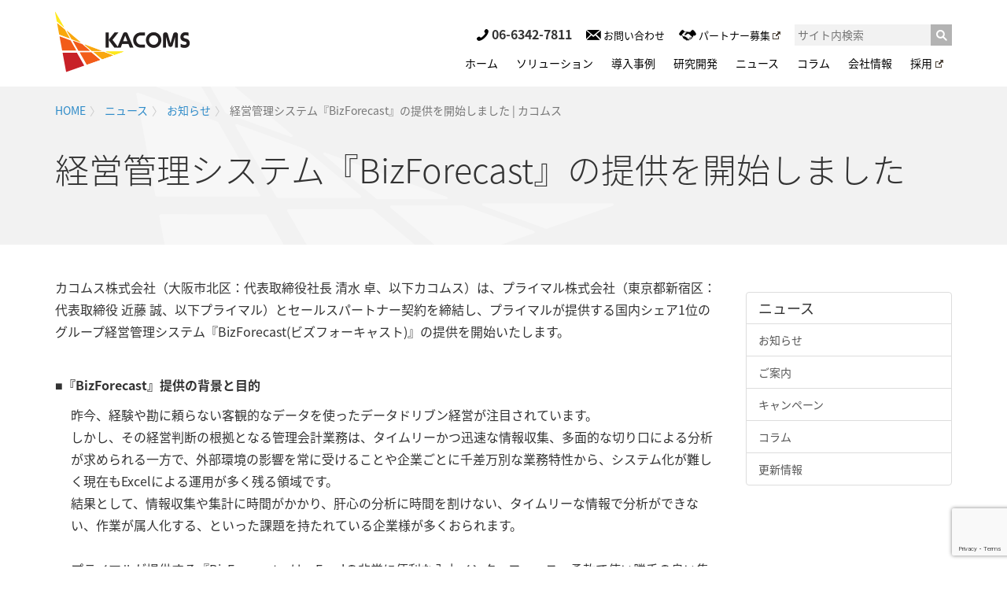

--- FILE ---
content_type: text/html; charset=UTF-8
request_url: https://www.kacoms.co.jp/news-bizforecast/
body_size: 15743
content:
<!DOCTYPE html>
<html dir="ltr" lang="ja" prefix="og: https://ogp.me/ns#">
<head>
<!-- Google Tag Manager -->
<script>(function(w,d,s,l,i){w[l]=w[l]||[];w[l].push({'gtm.start':
new Date().getTime(),event:'gtm.js'});var f=d.getElementsByTagName(s)[0],
j=d.createElement(s),dl=l!='dataLayer'?'&l='+l:'';j.async=true;j.src=
'https://www.googletagmanager.com/gtm.js?id='+i+dl;f.parentNode.insertBefore(j,f);
})(window,document,'script','dataLayer','GTM-PST2Z7D');</script>
<!-- End Google Tag Manager -->
<meta charset="UTF-8">

		<!-- All in One SEO 4.6.9.1 - aioseo.com -->
		<title>経営管理システム『BizForecast』の提供を開始しました | カコムス</title>
		<meta name="description" content="カコムス株式会社（大阪市北区：代表取締役社長 清水 卓、以下カコムス）は、プライマル株式会社（東京都新宿区：代" />
		<meta name="robots" content="max-image-preview:large" />
		<link rel="canonical" href="https://www.kacoms.co.jp/news-bizforecast/" />
		<meta name="generator" content="All in One SEO (AIOSEO) 4.6.9.1" />
		<meta property="og:locale" content="ja_JP" />
		<meta property="og:site_name" content="カコムス |" />
		<meta property="og:type" content="article" />
		<meta property="og:title" content="経営管理システム『BizForecast』の提供を開始しました | カコムス" />
		<meta property="og:description" content="カコムス株式会社（大阪市北区：代表取締役社長 清水 卓、以下カコムス）は、プライマル株式会社（東京都新宿区：代" />
		<meta property="og:url" content="https://www.kacoms.co.jp/news-bizforecast/" />
		<meta property="article:published_time" content="2022-03-28T09:21:38+00:00" />
		<meta property="article:modified_time" content="2022-03-28T09:21:38+00:00" />
		<meta name="twitter:card" content="summary" />
		<meta name="twitter:title" content="経営管理システム『BizForecast』の提供を開始しました | カコムス" />
		<meta name="twitter:description" content="カコムス株式会社（大阪市北区：代表取締役社長 清水 卓、以下カコムス）は、プライマル株式会社（東京都新宿区：代" />
		<script type="application/ld+json" class="aioseo-schema">
			{"@context":"https:\/\/schema.org","@graph":[{"@type":"BlogPosting","@id":"https:\/\/www.kacoms.co.jp\/news-bizforecast\/#blogposting","name":"\u7d4c\u55b6\u7ba1\u7406\u30b7\u30b9\u30c6\u30e0\u300eBizForecast\u300f\u306e\u63d0\u4f9b\u3092\u958b\u59cb\u3057\u307e\u3057\u305f | \u30ab\u30b3\u30e0\u30b9","headline":"\u7d4c\u55b6\u7ba1\u7406\u30b7\u30b9\u30c6\u30e0\u300eBizForecast\u300f\u306e\u63d0\u4f9b\u3092\u958b\u59cb\u3057\u307e\u3057\u305f","author":{"@id":"https:\/\/www.kacoms.co.jp\/author\/okadam\/#author"},"publisher":{"@id":"https:\/\/www.kacoms.co.jp\/#organization"},"image":{"@type":"ImageObject","url":"\/wp-content\/uploads\/2022\/03\/logo_bizforcast.png","@id":"https:\/\/www.kacoms.co.jp\/news-bizforecast\/#articleImage"},"datePublished":"2022-03-28T18:21:38+09:00","dateModified":"2022-03-28T18:21:38+09:00","inLanguage":"ja","mainEntityOfPage":{"@id":"https:\/\/www.kacoms.co.jp\/news-bizforecast\/#webpage"},"isPartOf":{"@id":"https:\/\/www.kacoms.co.jp\/news-bizforecast\/#webpage"},"articleSection":"\u304a\u77e5\u3089\u305b"},{"@type":"BreadcrumbList","@id":"https:\/\/www.kacoms.co.jp\/news-bizforecast\/#breadcrumblist","itemListElement":[{"@type":"ListItem","@id":"https:\/\/www.kacoms.co.jp\/#listItem","position":1,"name":"\u5bb6","item":"https:\/\/www.kacoms.co.jp\/","nextItem":"https:\/\/www.kacoms.co.jp\/news-bizforecast\/#listItem"},{"@type":"ListItem","@id":"https:\/\/www.kacoms.co.jp\/news-bizforecast\/#listItem","position":2,"name":"\u7d4c\u55b6\u7ba1\u7406\u30b7\u30b9\u30c6\u30e0\u300eBizForecast\u300f\u306e\u63d0\u4f9b\u3092\u958b\u59cb\u3057\u307e\u3057\u305f","previousItem":"https:\/\/www.kacoms.co.jp\/#listItem"}]},{"@type":"Organization","@id":"https:\/\/www.kacoms.co.jp\/#organization","name":"\u30ab\u30b3\u30e0\u30b9","url":"https:\/\/www.kacoms.co.jp\/"},{"@type":"Person","@id":"https:\/\/www.kacoms.co.jp\/author\/okadam\/#author","url":"https:\/\/www.kacoms.co.jp\/author\/okadam\/","name":"\u5ca1\u7530\u9ebb\u7531","image":{"@type":"ImageObject","@id":"https:\/\/www.kacoms.co.jp\/news-bizforecast\/#authorImage","url":"https:\/\/secure.gravatar.com\/avatar\/49400984071a80b4e7ff4bc560e304cd?s=96&d=mm&r=g","width":96,"height":96,"caption":"\u5ca1\u7530\u9ebb\u7531"}},{"@type":"WebPage","@id":"https:\/\/www.kacoms.co.jp\/news-bizforecast\/#webpage","url":"https:\/\/www.kacoms.co.jp\/news-bizforecast\/","name":"\u7d4c\u55b6\u7ba1\u7406\u30b7\u30b9\u30c6\u30e0\u300eBizForecast\u300f\u306e\u63d0\u4f9b\u3092\u958b\u59cb\u3057\u307e\u3057\u305f | \u30ab\u30b3\u30e0\u30b9","description":"\u30ab\u30b3\u30e0\u30b9\u682a\u5f0f\u4f1a\u793e\uff08\u5927\u962a\u5e02\u5317\u533a\uff1a\u4ee3\u8868\u53d6\u7de0\u5f79\u793e\u9577 \u6e05\u6c34 \u5353\u3001\u4ee5\u4e0b\u30ab\u30b3\u30e0\u30b9\uff09\u306f\u3001\u30d7\u30e9\u30a4\u30de\u30eb\u682a\u5f0f\u4f1a\u793e\uff08\u6771\u4eac\u90fd\u65b0\u5bbf\u533a\uff1a\u4ee3","inLanguage":"ja","isPartOf":{"@id":"https:\/\/www.kacoms.co.jp\/#website"},"breadcrumb":{"@id":"https:\/\/www.kacoms.co.jp\/news-bizforecast\/#breadcrumblist"},"author":{"@id":"https:\/\/www.kacoms.co.jp\/author\/okadam\/#author"},"creator":{"@id":"https:\/\/www.kacoms.co.jp\/author\/okadam\/#author"},"datePublished":"2022-03-28T18:21:38+09:00","dateModified":"2022-03-28T18:21:38+09:00"},{"@type":"WebSite","@id":"https:\/\/www.kacoms.co.jp\/#website","url":"https:\/\/www.kacoms.co.jp\/","name":"\u30ab\u30b3\u30e0\u30b9","inLanguage":"ja","publisher":{"@id":"https:\/\/www.kacoms.co.jp\/#organization"}}]}
		</script>
		<!-- All in One SEO -->

<script type="text/javascript" id="wpp-js" src="https://www.kacoms.co.jp/wp-content/plugins/wordpress-popular-posts/assets/js/wpp.min.js" data-sampling="0" data-sampling-rate="100" data-api-url="https://www.kacoms.co.jp/wp-json/wordpress-popular-posts" data-post-id="20199" data-token="537a87eb35" data-lang="0" data-debug="0"></script>
<script type="text/javascript">
/* <![CDATA[ */
window._wpemojiSettings = {"baseUrl":"https:\/\/s.w.org\/images\/core\/emoji\/15.0.3\/72x72\/","ext":".png","svgUrl":"https:\/\/s.w.org\/images\/core\/emoji\/15.0.3\/svg\/","svgExt":".svg","source":{"concatemoji":"https:\/\/www.kacoms.co.jp\/wp-includes\/js\/wp-emoji-release.min.js?ver=6.6.4"}};
/*! This file is auto-generated */
!function(i,n){var o,s,e;function c(e){try{var t={supportTests:e,timestamp:(new Date).valueOf()};sessionStorage.setItem(o,JSON.stringify(t))}catch(e){}}function p(e,t,n){e.clearRect(0,0,e.canvas.width,e.canvas.height),e.fillText(t,0,0);var t=new Uint32Array(e.getImageData(0,0,e.canvas.width,e.canvas.height).data),r=(e.clearRect(0,0,e.canvas.width,e.canvas.height),e.fillText(n,0,0),new Uint32Array(e.getImageData(0,0,e.canvas.width,e.canvas.height).data));return t.every(function(e,t){return e===r[t]})}function u(e,t,n){switch(t){case"flag":return n(e,"\ud83c\udff3\ufe0f\u200d\u26a7\ufe0f","\ud83c\udff3\ufe0f\u200b\u26a7\ufe0f")?!1:!n(e,"\ud83c\uddfa\ud83c\uddf3","\ud83c\uddfa\u200b\ud83c\uddf3")&&!n(e,"\ud83c\udff4\udb40\udc67\udb40\udc62\udb40\udc65\udb40\udc6e\udb40\udc67\udb40\udc7f","\ud83c\udff4\u200b\udb40\udc67\u200b\udb40\udc62\u200b\udb40\udc65\u200b\udb40\udc6e\u200b\udb40\udc67\u200b\udb40\udc7f");case"emoji":return!n(e,"\ud83d\udc26\u200d\u2b1b","\ud83d\udc26\u200b\u2b1b")}return!1}function f(e,t,n){var r="undefined"!=typeof WorkerGlobalScope&&self instanceof WorkerGlobalScope?new OffscreenCanvas(300,150):i.createElement("canvas"),a=r.getContext("2d",{willReadFrequently:!0}),o=(a.textBaseline="top",a.font="600 32px Arial",{});return e.forEach(function(e){o[e]=t(a,e,n)}),o}function t(e){var t=i.createElement("script");t.src=e,t.defer=!0,i.head.appendChild(t)}"undefined"!=typeof Promise&&(o="wpEmojiSettingsSupports",s=["flag","emoji"],n.supports={everything:!0,everythingExceptFlag:!0},e=new Promise(function(e){i.addEventListener("DOMContentLoaded",e,{once:!0})}),new Promise(function(t){var n=function(){try{var e=JSON.parse(sessionStorage.getItem(o));if("object"==typeof e&&"number"==typeof e.timestamp&&(new Date).valueOf()<e.timestamp+604800&&"object"==typeof e.supportTests)return e.supportTests}catch(e){}return null}();if(!n){if("undefined"!=typeof Worker&&"undefined"!=typeof OffscreenCanvas&&"undefined"!=typeof URL&&URL.createObjectURL&&"undefined"!=typeof Blob)try{var e="postMessage("+f.toString()+"("+[JSON.stringify(s),u.toString(),p.toString()].join(",")+"));",r=new Blob([e],{type:"text/javascript"}),a=new Worker(URL.createObjectURL(r),{name:"wpTestEmojiSupports"});return void(a.onmessage=function(e){c(n=e.data),a.terminate(),t(n)})}catch(e){}c(n=f(s,u,p))}t(n)}).then(function(e){for(var t in e)n.supports[t]=e[t],n.supports.everything=n.supports.everything&&n.supports[t],"flag"!==t&&(n.supports.everythingExceptFlag=n.supports.everythingExceptFlag&&n.supports[t]);n.supports.everythingExceptFlag=n.supports.everythingExceptFlag&&!n.supports.flag,n.DOMReady=!1,n.readyCallback=function(){n.DOMReady=!0}}).then(function(){return e}).then(function(){var e;n.supports.everything||(n.readyCallback(),(e=n.source||{}).concatemoji?t(e.concatemoji):e.wpemoji&&e.twemoji&&(t(e.twemoji),t(e.wpemoji)))}))}((window,document),window._wpemojiSettings);
/* ]]> */
</script>
<style id='wp-emoji-styles-inline-css' type='text/css'>

	img.wp-smiley, img.emoji {
		display: inline !important;
		border: none !important;
		box-shadow: none !important;
		height: 1em !important;
		width: 1em !important;
		margin: 0 0.07em !important;
		vertical-align: -0.1em !important;
		background: none !important;
		padding: 0 !important;
	}
</style>
<link rel='stylesheet' id='wp-block-library-css' href='https://www.kacoms.co.jp/wp-includes/css/dist/block-library/style.min.css?ver=6.6.4' type='text/css' media='all' />
<style id='classic-theme-styles-inline-css' type='text/css'>
/*! This file is auto-generated */
.wp-block-button__link{color:#fff;background-color:#32373c;border-radius:9999px;box-shadow:none;text-decoration:none;padding:calc(.667em + 2px) calc(1.333em + 2px);font-size:1.125em}.wp-block-file__button{background:#32373c;color:#fff;text-decoration:none}
</style>
<style id='global-styles-inline-css' type='text/css'>
:root{--wp--preset--aspect-ratio--square: 1;--wp--preset--aspect-ratio--4-3: 4/3;--wp--preset--aspect-ratio--3-4: 3/4;--wp--preset--aspect-ratio--3-2: 3/2;--wp--preset--aspect-ratio--2-3: 2/3;--wp--preset--aspect-ratio--16-9: 16/9;--wp--preset--aspect-ratio--9-16: 9/16;--wp--preset--color--black: #000000;--wp--preset--color--cyan-bluish-gray: #abb8c3;--wp--preset--color--white: #ffffff;--wp--preset--color--pale-pink: #f78da7;--wp--preset--color--vivid-red: #cf2e2e;--wp--preset--color--luminous-vivid-orange: #ff6900;--wp--preset--color--luminous-vivid-amber: #fcb900;--wp--preset--color--light-green-cyan: #7bdcb5;--wp--preset--color--vivid-green-cyan: #00d084;--wp--preset--color--pale-cyan-blue: #8ed1fc;--wp--preset--color--vivid-cyan-blue: #0693e3;--wp--preset--color--vivid-purple: #9b51e0;--wp--preset--gradient--vivid-cyan-blue-to-vivid-purple: linear-gradient(135deg,rgba(6,147,227,1) 0%,rgb(155,81,224) 100%);--wp--preset--gradient--light-green-cyan-to-vivid-green-cyan: linear-gradient(135deg,rgb(122,220,180) 0%,rgb(0,208,130) 100%);--wp--preset--gradient--luminous-vivid-amber-to-luminous-vivid-orange: linear-gradient(135deg,rgba(252,185,0,1) 0%,rgba(255,105,0,1) 100%);--wp--preset--gradient--luminous-vivid-orange-to-vivid-red: linear-gradient(135deg,rgba(255,105,0,1) 0%,rgb(207,46,46) 100%);--wp--preset--gradient--very-light-gray-to-cyan-bluish-gray: linear-gradient(135deg,rgb(238,238,238) 0%,rgb(169,184,195) 100%);--wp--preset--gradient--cool-to-warm-spectrum: linear-gradient(135deg,rgb(74,234,220) 0%,rgb(151,120,209) 20%,rgb(207,42,186) 40%,rgb(238,44,130) 60%,rgb(251,105,98) 80%,rgb(254,248,76) 100%);--wp--preset--gradient--blush-light-purple: linear-gradient(135deg,rgb(255,206,236) 0%,rgb(152,150,240) 100%);--wp--preset--gradient--blush-bordeaux: linear-gradient(135deg,rgb(254,205,165) 0%,rgb(254,45,45) 50%,rgb(107,0,62) 100%);--wp--preset--gradient--luminous-dusk: linear-gradient(135deg,rgb(255,203,112) 0%,rgb(199,81,192) 50%,rgb(65,88,208) 100%);--wp--preset--gradient--pale-ocean: linear-gradient(135deg,rgb(255,245,203) 0%,rgb(182,227,212) 50%,rgb(51,167,181) 100%);--wp--preset--gradient--electric-grass: linear-gradient(135deg,rgb(202,248,128) 0%,rgb(113,206,126) 100%);--wp--preset--gradient--midnight: linear-gradient(135deg,rgb(2,3,129) 0%,rgb(40,116,252) 100%);--wp--preset--font-size--small: 13px;--wp--preset--font-size--medium: 20px;--wp--preset--font-size--large: 36px;--wp--preset--font-size--x-large: 42px;--wp--preset--spacing--20: 0.44rem;--wp--preset--spacing--30: 0.67rem;--wp--preset--spacing--40: 1rem;--wp--preset--spacing--50: 1.5rem;--wp--preset--spacing--60: 2.25rem;--wp--preset--spacing--70: 3.38rem;--wp--preset--spacing--80: 5.06rem;--wp--preset--shadow--natural: 6px 6px 9px rgba(0, 0, 0, 0.2);--wp--preset--shadow--deep: 12px 12px 50px rgba(0, 0, 0, 0.4);--wp--preset--shadow--sharp: 6px 6px 0px rgba(0, 0, 0, 0.2);--wp--preset--shadow--outlined: 6px 6px 0px -3px rgba(255, 255, 255, 1), 6px 6px rgba(0, 0, 0, 1);--wp--preset--shadow--crisp: 6px 6px 0px rgba(0, 0, 0, 1);}:where(.is-layout-flex){gap: 0.5em;}:where(.is-layout-grid){gap: 0.5em;}body .is-layout-flex{display: flex;}.is-layout-flex{flex-wrap: wrap;align-items: center;}.is-layout-flex > :is(*, div){margin: 0;}body .is-layout-grid{display: grid;}.is-layout-grid > :is(*, div){margin: 0;}:where(.wp-block-columns.is-layout-flex){gap: 2em;}:where(.wp-block-columns.is-layout-grid){gap: 2em;}:where(.wp-block-post-template.is-layout-flex){gap: 1.25em;}:where(.wp-block-post-template.is-layout-grid){gap: 1.25em;}.has-black-color{color: var(--wp--preset--color--black) !important;}.has-cyan-bluish-gray-color{color: var(--wp--preset--color--cyan-bluish-gray) !important;}.has-white-color{color: var(--wp--preset--color--white) !important;}.has-pale-pink-color{color: var(--wp--preset--color--pale-pink) !important;}.has-vivid-red-color{color: var(--wp--preset--color--vivid-red) !important;}.has-luminous-vivid-orange-color{color: var(--wp--preset--color--luminous-vivid-orange) !important;}.has-luminous-vivid-amber-color{color: var(--wp--preset--color--luminous-vivid-amber) !important;}.has-light-green-cyan-color{color: var(--wp--preset--color--light-green-cyan) !important;}.has-vivid-green-cyan-color{color: var(--wp--preset--color--vivid-green-cyan) !important;}.has-pale-cyan-blue-color{color: var(--wp--preset--color--pale-cyan-blue) !important;}.has-vivid-cyan-blue-color{color: var(--wp--preset--color--vivid-cyan-blue) !important;}.has-vivid-purple-color{color: var(--wp--preset--color--vivid-purple) !important;}.has-black-background-color{background-color: var(--wp--preset--color--black) !important;}.has-cyan-bluish-gray-background-color{background-color: var(--wp--preset--color--cyan-bluish-gray) !important;}.has-white-background-color{background-color: var(--wp--preset--color--white) !important;}.has-pale-pink-background-color{background-color: var(--wp--preset--color--pale-pink) !important;}.has-vivid-red-background-color{background-color: var(--wp--preset--color--vivid-red) !important;}.has-luminous-vivid-orange-background-color{background-color: var(--wp--preset--color--luminous-vivid-orange) !important;}.has-luminous-vivid-amber-background-color{background-color: var(--wp--preset--color--luminous-vivid-amber) !important;}.has-light-green-cyan-background-color{background-color: var(--wp--preset--color--light-green-cyan) !important;}.has-vivid-green-cyan-background-color{background-color: var(--wp--preset--color--vivid-green-cyan) !important;}.has-pale-cyan-blue-background-color{background-color: var(--wp--preset--color--pale-cyan-blue) !important;}.has-vivid-cyan-blue-background-color{background-color: var(--wp--preset--color--vivid-cyan-blue) !important;}.has-vivid-purple-background-color{background-color: var(--wp--preset--color--vivid-purple) !important;}.has-black-border-color{border-color: var(--wp--preset--color--black) !important;}.has-cyan-bluish-gray-border-color{border-color: var(--wp--preset--color--cyan-bluish-gray) !important;}.has-white-border-color{border-color: var(--wp--preset--color--white) !important;}.has-pale-pink-border-color{border-color: var(--wp--preset--color--pale-pink) !important;}.has-vivid-red-border-color{border-color: var(--wp--preset--color--vivid-red) !important;}.has-luminous-vivid-orange-border-color{border-color: var(--wp--preset--color--luminous-vivid-orange) !important;}.has-luminous-vivid-amber-border-color{border-color: var(--wp--preset--color--luminous-vivid-amber) !important;}.has-light-green-cyan-border-color{border-color: var(--wp--preset--color--light-green-cyan) !important;}.has-vivid-green-cyan-border-color{border-color: var(--wp--preset--color--vivid-green-cyan) !important;}.has-pale-cyan-blue-border-color{border-color: var(--wp--preset--color--pale-cyan-blue) !important;}.has-vivid-cyan-blue-border-color{border-color: var(--wp--preset--color--vivid-cyan-blue) !important;}.has-vivid-purple-border-color{border-color: var(--wp--preset--color--vivid-purple) !important;}.has-vivid-cyan-blue-to-vivid-purple-gradient-background{background: var(--wp--preset--gradient--vivid-cyan-blue-to-vivid-purple) !important;}.has-light-green-cyan-to-vivid-green-cyan-gradient-background{background: var(--wp--preset--gradient--light-green-cyan-to-vivid-green-cyan) !important;}.has-luminous-vivid-amber-to-luminous-vivid-orange-gradient-background{background: var(--wp--preset--gradient--luminous-vivid-amber-to-luminous-vivid-orange) !important;}.has-luminous-vivid-orange-to-vivid-red-gradient-background{background: var(--wp--preset--gradient--luminous-vivid-orange-to-vivid-red) !important;}.has-very-light-gray-to-cyan-bluish-gray-gradient-background{background: var(--wp--preset--gradient--very-light-gray-to-cyan-bluish-gray) !important;}.has-cool-to-warm-spectrum-gradient-background{background: var(--wp--preset--gradient--cool-to-warm-spectrum) !important;}.has-blush-light-purple-gradient-background{background: var(--wp--preset--gradient--blush-light-purple) !important;}.has-blush-bordeaux-gradient-background{background: var(--wp--preset--gradient--blush-bordeaux) !important;}.has-luminous-dusk-gradient-background{background: var(--wp--preset--gradient--luminous-dusk) !important;}.has-pale-ocean-gradient-background{background: var(--wp--preset--gradient--pale-ocean) !important;}.has-electric-grass-gradient-background{background: var(--wp--preset--gradient--electric-grass) !important;}.has-midnight-gradient-background{background: var(--wp--preset--gradient--midnight) !important;}.has-small-font-size{font-size: var(--wp--preset--font-size--small) !important;}.has-medium-font-size{font-size: var(--wp--preset--font-size--medium) !important;}.has-large-font-size{font-size: var(--wp--preset--font-size--large) !important;}.has-x-large-font-size{font-size: var(--wp--preset--font-size--x-large) !important;}
:where(.wp-block-post-template.is-layout-flex){gap: 1.25em;}:where(.wp-block-post-template.is-layout-grid){gap: 1.25em;}
:where(.wp-block-columns.is-layout-flex){gap: 2em;}:where(.wp-block-columns.is-layout-grid){gap: 2em;}
:root :where(.wp-block-pullquote){font-size: 1.5em;line-height: 1.6;}
</style>
<link rel='stylesheet' id='contact-form-7-css' href='https://www.kacoms.co.jp/wp-content/plugins/contact-form-7/includes/css/styles.css?ver=5.9.8' type='text/css' media='all' />
<link rel='stylesheet' id='url-shortify-css' href='https://www.kacoms.co.jp/wp-content/plugins/url-shortify/lite/dist/styles/url-shortify.css?ver=1.9.2' type='text/css' media='all' />
<link rel='stylesheet' id='wordpress-popular-posts-css-css' href='https://www.kacoms.co.jp/wp-content/plugins/wordpress-popular-posts/assets/css/wpp.css?ver=7.0.1' type='text/css' media='all' />
<link rel='stylesheet' id='wpel-style-css' href='https://www.kacoms.co.jp/wp-content/plugins/wp-external-links/public/css/wpel.css?ver=2.63' type='text/css' media='all' />
<link rel='stylesheet' id='fancybox-css' href='https://www.kacoms.co.jp/wp-content/plugins/easy-fancybox/fancybox/1.5.4/jquery.fancybox.min.css?ver=6.6.4' type='text/css' media='screen' />
<style id='fancybox-inline-css' type='text/css'>
#fancybox-outer{background:#ffffff}#fancybox-content{background:#ffffff;border-color:#ffffff;color:#000000;}#fancybox-title,#fancybox-title-float-main{color:#fff}
</style>
<script type="text/javascript" src="https://www.kacoms.co.jp/wp-includes/js/jquery/jquery.min.js?ver=3.7.1" id="jquery-core-js"></script>
<script type="text/javascript" src="https://www.kacoms.co.jp/wp-includes/js/jquery/jquery-migrate.min.js?ver=3.4.1" id="jquery-migrate-js"></script>
<script type="text/javascript" id="url-shortify-js-extra">
/* <![CDATA[ */
var usParams = {"ajaxurl":"https:\/\/www.kacoms.co.jp\/wp-admin\/admin-ajax.php"};
/* ]]> */
</script>
<script type="text/javascript" src="https://www.kacoms.co.jp/wp-content/plugins/url-shortify/lite/dist/scripts/url-shortify.js?ver=1.9.2" id="url-shortify-js"></script>
<link rel="https://api.w.org/" href="https://www.kacoms.co.jp/wp-json/" /><link rel="alternate" title="JSON" type="application/json" href="https://www.kacoms.co.jp/wp-json/wp/v2/posts/20199" /><link rel="EditURI" type="application/rsd+xml" title="RSD" href="https://www.kacoms.co.jp/xmlrpc.php?rsd" />
<meta name="generator" content="WordPress 6.6.4" />
<link rel='shortlink' href='https://www.kacoms.co.jp/?p=20199' />
<link rel="alternate" title="oEmbed (JSON)" type="application/json+oembed" href="https://www.kacoms.co.jp/wp-json/oembed/1.0/embed?url=https%3A%2F%2Fwww.kacoms.co.jp%2Fnews-bizforecast%2F" />
<link rel="alternate" title="oEmbed (XML)" type="text/xml+oembed" href="https://www.kacoms.co.jp/wp-json/oembed/1.0/embed?url=https%3A%2F%2Fwww.kacoms.co.jp%2Fnews-bizforecast%2F&#038;format=xml" />
            <style id="wpp-loading-animation-styles">@-webkit-keyframes bgslide{from{background-position-x:0}to{background-position-x:-200%}}@keyframes bgslide{from{background-position-x:0}to{background-position-x:-200%}}.wpp-widget-block-placeholder,.wpp-shortcode-placeholder{margin:0 auto;width:60px;height:3px;background:#dd3737;background:linear-gradient(90deg,#dd3737 0%,#571313 10%,#dd3737 100%);background-size:200% auto;border-radius:3px;-webkit-animation:bgslide 1s infinite linear;animation:bgslide 1s infinite linear}</style>
            <link rel='stylesheet' href='https://www.kacoms.co.jp/wp-content/themes/KacomsHpVer01/style.css' type='text/css' media='all' />
<style type="text/css">.broken_link, a.broken_link {
	text-decoration: line-through;
}</style>
<!-- og:image fallback by theme -->
<meta property="og:image" content="https://www.kacoms.co.jp/wp-content/uploads/2026/01/ogp.png" />
<meta name="twitter:image" content="https://www.kacoms.co.jp/wp-content/uploads/2026/01/ogp.png" />
<style>.shorten_url { 
	   padding: 10px 10px 10px 10px ; 
	   border: 1px solid #AAAAAA ; 
	   background-color: #EEEEEE ;
}</style>		<style type="text/css" id="wp-custom-css">
			    .kv-partner {
        background-image: url('/wp-content/uploads/2025/03/partner_bg.jpg');
        background-size: cover;
        background-position: center;
        text-align: center;
        color: white;
    }

    .kvｰcontent {
        background-color: rgba(0, 0, 0, 0.4);
        padding: 40px;
    }

    .button {
        display: inline-block;
        padding: 15px 30px;
        background-color: #F5A628;
        color: white;
        text-decoration: none;
        border-radius: 5px;
        font-size: 1.1em;
        border: 1px solid #F5A628;
    }

    .button:hover {
        text-decoration: none;
        color: #F5A628;
        border: 1px solid #F5A628;
        background-color: #FFF;
    }		</style>
		 
<meta http-equiv="X-UA-Compatible" content="IE=edge"/>
<meta name="viewport" content="width=device-width, initial-scale=1">

<title>カコムス｜システム開発・ソフトウェア開発・クラウドシステム</title>

<link rel="pingback" href="https://www.kacoms.co.jp/xmlrpc.php">
<link rel="shortcut icon" href="https://www.kacoms.co.jp/wp-content/themes/KacomsHpVer01/images/common/favicon.ico" />
<link rel="apple-touch-icon" href="https://www.kacoms.co.jp/wp-content/themes/KacomsHpVer01/images/common/webclip.png">



		<!-- All in One SEO 4.6.9.1 - aioseo.com -->
		<meta name="description" content="カコムス株式会社（大阪市北区：代表取締役社長 清水 卓、以下カコムス）は、プライマル株式会社（東京都新宿区：代" />
		<meta name="robots" content="max-image-preview:large" />
		<link rel="canonical" href="https://www.kacoms.co.jp/news-bizforecast/" />
		<meta name="generator" content="All in One SEO (AIOSEO) 4.6.9.1" />
		<meta property="og:locale" content="ja_JP" />
		<meta property="og:site_name" content="カコムス |" />
		<meta property="og:type" content="article" />
		<meta property="og:title" content="経営管理システム『BizForecast』の提供を開始しました | カコムス" />
		<meta property="og:description" content="カコムス株式会社（大阪市北区：代表取締役社長 清水 卓、以下カコムス）は、プライマル株式会社（東京都新宿区：代" />
		<meta property="og:url" content="https://www.kacoms.co.jp/news-bizforecast/" />
		<meta property="article:published_time" content="2022-03-28T09:21:38+00:00" />
		<meta property="article:modified_time" content="2022-03-28T09:21:38+00:00" />
		<meta name="twitter:card" content="summary" />
		<meta name="twitter:title" content="経営管理システム『BizForecast』の提供を開始しました | カコムス" />
		<meta name="twitter:description" content="カコムス株式会社（大阪市北区：代表取締役社長 清水 卓、以下カコムス）は、プライマル株式会社（東京都新宿区：代" />
		<script type="application/ld+json" class="aioseo-schema">
			{"@context":"https:\/\/schema.org","@graph":[{"@type":"BlogPosting","@id":"https:\/\/www.kacoms.co.jp\/news-bizforecast\/#blogposting","name":"\u7d4c\u55b6\u7ba1\u7406\u30b7\u30b9\u30c6\u30e0\u300eBizForecast\u300f\u306e\u63d0\u4f9b\u3092\u958b\u59cb\u3057\u307e\u3057\u305f | \u30ab\u30b3\u30e0\u30b9","headline":"\u7d4c\u55b6\u7ba1\u7406\u30b7\u30b9\u30c6\u30e0\u300eBizForecast\u300f\u306e\u63d0\u4f9b\u3092\u958b\u59cb\u3057\u307e\u3057\u305f","author":{"@id":"https:\/\/www.kacoms.co.jp\/author\/okadam\/#author"},"publisher":{"@id":"https:\/\/www.kacoms.co.jp\/#organization"},"image":{"@type":"ImageObject","url":"\/wp-content\/uploads\/2022\/03\/logo_bizforcast.png","@id":"https:\/\/www.kacoms.co.jp\/news-bizforecast\/#articleImage"},"datePublished":"2022-03-28T18:21:38+09:00","dateModified":"2022-03-28T18:21:38+09:00","inLanguage":"ja","mainEntityOfPage":{"@id":"https:\/\/www.kacoms.co.jp\/news-bizforecast\/#webpage"},"isPartOf":{"@id":"https:\/\/www.kacoms.co.jp\/news-bizforecast\/#webpage"},"articleSection":"\u304a\u77e5\u3089\u305b"},{"@type":"BreadcrumbList","@id":"https:\/\/www.kacoms.co.jp\/news-bizforecast\/#breadcrumblist","itemListElement":[{"@type":"ListItem","@id":"https:\/\/www.kacoms.co.jp\/#listItem","position":1,"name":"\u5bb6","item":"https:\/\/www.kacoms.co.jp\/","nextItem":"https:\/\/www.kacoms.co.jp\/news-bizforecast\/#listItem"},{"@type":"ListItem","@id":"https:\/\/www.kacoms.co.jp\/news-bizforecast\/#listItem","position":2,"name":"\u7d4c\u55b6\u7ba1\u7406\u30b7\u30b9\u30c6\u30e0\u300eBizForecast\u300f\u306e\u63d0\u4f9b\u3092\u958b\u59cb\u3057\u307e\u3057\u305f","previousItem":"https:\/\/www.kacoms.co.jp\/#listItem"}]},{"@type":"Organization","@id":"https:\/\/www.kacoms.co.jp\/#organization","name":"\u30ab\u30b3\u30e0\u30b9","url":"https:\/\/www.kacoms.co.jp\/"},{"@type":"Person","@id":"https:\/\/www.kacoms.co.jp\/author\/okadam\/#author","url":"https:\/\/www.kacoms.co.jp\/author\/okadam\/","name":"\u5ca1\u7530\u9ebb\u7531","image":{"@type":"ImageObject","@id":"https:\/\/www.kacoms.co.jp\/news-bizforecast\/#authorImage","url":"https:\/\/secure.gravatar.com\/avatar\/49400984071a80b4e7ff4bc560e304cd?s=96&d=mm&r=g","width":96,"height":96,"caption":"\u5ca1\u7530\u9ebb\u7531"}},{"@type":"WebPage","@id":"https:\/\/www.kacoms.co.jp\/news-bizforecast\/#webpage","url":"https:\/\/www.kacoms.co.jp\/news-bizforecast\/","name":"\u7d4c\u55b6\u7ba1\u7406\u30b7\u30b9\u30c6\u30e0\u300eBizForecast\u300f\u306e\u63d0\u4f9b\u3092\u958b\u59cb\u3057\u307e\u3057\u305f | \u30ab\u30b3\u30e0\u30b9","description":"\u30ab\u30b3\u30e0\u30b9\u682a\u5f0f\u4f1a\u793e\uff08\u5927\u962a\u5e02\u5317\u533a\uff1a\u4ee3\u8868\u53d6\u7de0\u5f79\u793e\u9577 \u6e05\u6c34 \u5353\u3001\u4ee5\u4e0b\u30ab\u30b3\u30e0\u30b9\uff09\u306f\u3001\u30d7\u30e9\u30a4\u30de\u30eb\u682a\u5f0f\u4f1a\u793e\uff08\u6771\u4eac\u90fd\u65b0\u5bbf\u533a\uff1a\u4ee3","inLanguage":"ja","isPartOf":{"@id":"https:\/\/www.kacoms.co.jp\/#website"},"breadcrumb":{"@id":"https:\/\/www.kacoms.co.jp\/news-bizforecast\/#breadcrumblist"},"author":{"@id":"https:\/\/www.kacoms.co.jp\/author\/okadam\/#author"},"creator":{"@id":"https:\/\/www.kacoms.co.jp\/author\/okadam\/#author"},"datePublished":"2022-03-28T18:21:38+09:00","dateModified":"2022-03-28T18:21:38+09:00"},{"@type":"WebSite","@id":"https:\/\/www.kacoms.co.jp\/#website","url":"https:\/\/www.kacoms.co.jp\/","name":"\u30ab\u30b3\u30e0\u30b9","inLanguage":"ja","publisher":{"@id":"https:\/\/www.kacoms.co.jp\/#organization"}}]}
		</script>
		<!-- All in One SEO -->

<script type="text/javascript" id="wpp-js" src="https://www.kacoms.co.jp/wp-content/plugins/wordpress-popular-posts/assets/js/wpp.min.js" data-sampling="0" data-sampling-rate="100" data-api-url="https://www.kacoms.co.jp/wp-json/wordpress-popular-posts" data-post-id="20199" data-token="537a87eb35" data-lang="0" data-debug="0"></script>
<link rel="https://api.w.org/" href="https://www.kacoms.co.jp/wp-json/" /><link rel="alternate" title="JSON" type="application/json" href="https://www.kacoms.co.jp/wp-json/wp/v2/posts/20199" /><link rel="EditURI" type="application/rsd+xml" title="RSD" href="https://www.kacoms.co.jp/xmlrpc.php?rsd" />
<meta name="generator" content="WordPress 6.6.4" />
<link rel='shortlink' href='https://www.kacoms.co.jp/?p=20199' />
<link rel="alternate" title="oEmbed (JSON)" type="application/json+oembed" href="https://www.kacoms.co.jp/wp-json/oembed/1.0/embed?url=https%3A%2F%2Fwww.kacoms.co.jp%2Fnews-bizforecast%2F" />
<link rel="alternate" title="oEmbed (XML)" type="text/xml+oembed" href="https://www.kacoms.co.jp/wp-json/oembed/1.0/embed?url=https%3A%2F%2Fwww.kacoms.co.jp%2Fnews-bizforecast%2F&#038;format=xml" />
            <style id="wpp-loading-animation-styles">@-webkit-keyframes bgslide{from{background-position-x:0}to{background-position-x:-200%}}@keyframes bgslide{from{background-position-x:0}to{background-position-x:-200%}}.wpp-widget-block-placeholder,.wpp-shortcode-placeholder{margin:0 auto;width:60px;height:3px;background:#dd3737;background:linear-gradient(90deg,#dd3737 0%,#571313 10%,#dd3737 100%);background-size:200% auto;border-radius:3px;-webkit-animation:bgslide 1s infinite linear;animation:bgslide 1s infinite linear}</style>
            <link rel='stylesheet' href='https://www.kacoms.co.jp/wp-content/themes/KacomsHpVer01/style.css' type='text/css' media='all' />
<style type="text/css">.broken_link, a.broken_link {
	text-decoration: line-through;
}</style><style>.shorten_url { 
	   padding: 10px 10px 10px 10px ; 
	   border: 1px solid #AAAAAA ; 
	   background-color: #EEEEEE ;
}</style>		<style type="text/css" id="wp-custom-css">
			    .kv-partner {
        background-image: url('/wp-content/uploads/2025/03/partner_bg.jpg');
        background-size: cover;
        background-position: center;
        text-align: center;
        color: white;
    }

    .kvｰcontent {
        background-color: rgba(0, 0, 0, 0.4);
        padding: 40px;
    }

    .button {
        display: inline-block;
        padding: 15px 30px;
        background-color: #F5A628;
        color: white;
        text-decoration: none;
        border-radius: 5px;
        font-size: 1.1em;
        border: 1px solid #F5A628;
    }

    .button:hover {
        text-decoration: none;
        color: #F5A628;
        border: 1px solid #F5A628;
        background-color: #FFF;
    }		</style>
		
<link href="https://www.kacoms.co.jp/wp-content/themes/KacomsHpVer01/css/bootstrap.css" rel="stylesheet">
<link href="https://www.kacoms.co.jp/wp-content/themes/KacomsHpVer01/css/bootstrap-theme.css" rel="stylesheet">
<link href="https://www.kacoms.co.jp/wp-content/themes/KacomsHpVer01/css/flexslider.css" rel="stylesheet">
<link href="https://www.kacoms.co.jp/wp-content/themes/KacomsHpVer01/css/lp-style.css" rel="stylesheet">


<script type="text/javascript" src="https://www.kacoms.co.jp/wp-content/themes/KacomsHpVer01/js/slick.min.js"></script>
<link rel="stylesheet" href="https://www.kacoms.co.jp/wp-content/themes/KacomsHpVer01/js/slick.css">
<link rel="stylesheet" href="https://www.kacoms.co.jp/wp-content/themes/KacomsHpVer01/js/slick-theme.css">
<link href="https://use.fontawesome.com/releases/v5.6.1/css/all.css" rel="stylesheet">

<!-- Global site tag (gtag.js) - Google AdWords: 798949553 -->
<script async src="https://www.googletagmanager.com/gtag/js?id=AW-798949553"></script>
<script>
  window.dataLayer = window.dataLayer || [];
  function gtag(){dataLayer.push(arguments);}
  gtag('js', new Date());

  gtag('config', 'AW-798949553');
</script>
<!-- Event snippet for フォームへの遷移回数 conversion page
In your html page, add the snippet and call gtag_report_conversion when someone clicks on the chosen link or button. -->
<script>
function gtag_report_conversion(url) {
  var callback = function () {
    if (typeof(url) != 'undefined') {
      window.location = url;
    }
  };
  gtag('event', 'conversion', {
      'send_to': 'AW-798949553/KN2hCJ_gqYUBELGB_PwC',
      'event_callback': callback
  });
  return false;
}
</script>

<!-- Facebook Pixel Code -->
<script>
!function(f,b,e,v,n,t,s)
{if(f.fbq)return;n=f.fbq=function(){n.callMethod?
n.callMethod.apply(n,arguments):n.queue.push(arguments)};
if(!f._fbq)f._fbq=n;n.push=n;n.loaded=!0;n.version='2.0';
n.queue=[];t=b.createElement(e);t.async=!0;
t.src=v;s=b.getElementsByTagName(e)[0];
s.parentNode.insertBefore(t,s)}(window,document,'script',
'https://connect.facebook.net/en_US/fbevents.js');

fbq('init', '298870865061753');
fbq('track', 'PageView');
</script>
<noscript>
<img height="1" width="1"
src="https://www.facebook.com/tr?id=298870865061753&ev=PageView
&noscript=1"/>
</noscript>
<!-- End Facebook Pixel Code -->

</head>
<!-- -->

<body class="post-template-default single single-post postid-20199 single-format-standard second"><a name="PageTop" id="PageTop"></a>
<!-- Google Tag Manager (noscript) -->
<noscript><iframe src="https://www.googletagmanager.com/ns.html?id=GTM-PST2Z7D"
height="0" width="0" style="display:none;visibility:hidden"></iframe></noscript>
<!-- End Google Tag Manager (noscript) -->

<!--===============================▽ Google Adwords ▽===========================-->

<!-- 以下googleリマーケティング-->
 <script type="text/javascript">
 /* <![CDATA[ */
 var google_conversion_id = 954180514;
 var google_custom_params = window.google_tag_params;
 var google_remarketing_only = true;
 /* ]]> */
 </script>
 <script type="text/javascript" src="//www.googleadservices.com/pagead/conversion.js">
 </script>
 <noscript>
 <div style="display:inline;">
 <img height="1" width="1" style="border-style:none;" alt="" src="//googleads.g.doubleclick.net/pagead/viewthroughconversion/954180514/?guid=ON&script=0"/>
 </div>
 </noscript>
 <!-- 以上googleリマーケティング-->

<!--===============================▽ 共通ヘッダー ▽===============================-->
	
	<header>
		<div id="menuBtn">
			<div>
				<span class="line1"></span>
				<span class="line2"></span>
				<span class="line3"></span>
				menu
			</div>
		</div>
		<div id="headNav">
			<div id="headTop">
				<div class="container">
					<p id="corporateLogo">
						<a href="https://www.kacoms.co.jp/" rel="home" data-wpel-link="internal">
							<img src="https://www.kacoms.co.jp/wp-content/themes/KacomsHpVer01/images/common/corporate_logo_pic.png" width="172" height="77" alt="カコムス株式会社"/>
						</a>
					</p>
					<div id="toggleNav">
						<nav id="mainNav">
							<ul id="mainNavList" class="mdd_lv1">
								<li>
									<a href="https://www.kacoms.co.jp/" class="single" data-wpel-link="internal">ホーム</a>
								</li>
								<li class="solution">
									<a href="https://www.kacoms.co.jp/solution/" data-wpel-link="internal">ソリューション</a>
									<div class="mdd_lv2">
										<a href="https://www.kacoms.co.jp/solution/" class="head" data-wpel-link="internal">ソリューション</a>
																				<ul>
										<li class="page_item page-item-14036 page_item_has_children"><a href="https://www.kacoms.co.jp/solution/service/" data-wpel-link="internal">サービス・ソリューション</a>
<ul class='children'>
	<li class="page_item page-item-23066 page_item_has_children"><a href="https://www.kacoms.co.jp/solution/service/microsoft-solution/" data-wpel-link="internal">Microsoft ソリューション</a>
	<ul class='children'>
		<li class="page_item page-item-14034"><a href="https://www.kacoms.co.jp/solution/service/microsoft-solution/365-construction/" data-wpel-link="internal">Microsoft 365 構築支援サービス</a></li>
		<li class="page_item page-item-14062"><a href="https://www.kacoms.co.jp/solution/service/microsoft-solution/365-training-2/" data-wpel-link="internal">Microsoft 365 / Power Platform 研修サービス</a></li>
		<li class="page_item page-item-20737"><a href="https://www.kacoms.co.jp/solution/service/microsoft-solution/microsoft365-first-takeoff-pack/" data-wpel-link="internal">Microsoft 365 自社運用支援サービス &#8211; ファーストテイクオフパック &#8211;</a></li>
		<li class="page_item page-item-37022"><a href="https://www.kacoms.co.jp/solution/service/microsoft-solution/copilot/" data-wpel-link="internal">生成AI導入支援サービス（Copilot / Copilot Studio）</a></li>
		<li class="page_item page-item-36664"><a href="https://www.kacoms.co.jp/solution/service/microsoft-solution/sharepoint-online/" data-wpel-link="internal">SharePoint Online 導入支援サービス</a></li>
		<li class="page_item page-item-24508"><a href="https://www.kacoms.co.jp/solution/service/microsoft-solution/365-idaas/" data-wpel-link="internal">クラウド型統合認証基盤構築支援サービス</a></li>
		<li class="page_item page-item-24504"><a href="https://www.kacoms.co.jp/solution/service/microsoft-solution/365-security/" data-wpel-link="internal">Microsoft 365 セキュリティ導入支援サービス</a></li>
		<li class="page_item page-item-37245"><a href="https://www.kacoms.co.jp/solution/service/microsoft-solution/microsoft-security-adviser/" data-wpel-link="internal">Microsoft セキュリティ設計アドバイザリー支援サービス</a></li>
		<li class="page_item page-item-24807"><a href="https://www.kacoms.co.jp/solution/service/microsoft-solution/365-appli-support/" data-wpel-link="internal">Microsoft 365 運用保守支援サービス</a></li>
		<li class="page_item page-item-33465"><a href="https://www.kacoms.co.jp/solution/service/microsoft-solution/microsoft-intune/" data-wpel-link="internal">Microsoft Intune導入支援サービス</a></li>
		<li class="page_item page-item-34398"><a href="https://www.kacoms.co.jp/solution/service/microsoft-solution/wsus/" data-wpel-link="internal">クラウドベースの更新管理基盤構築支援サービス<br>（WSUS移行支援サービス）</a></li>
		<li class="page_item page-item-23074"><a href="https://www.kacoms.co.jp/solution/service/microsoft-solution/power-platform/" data-wpel-link="internal">Power Platform 導入支援サービス</a></li>
		<li class="page_item page-item-14020"><a href="https://www.kacoms.co.jp/solution/service/microsoft-solution/power-bi/" data-wpel-link="internal">Power BI® 導入支援サービス</a></li>
		<li class="page_item page-item-20835"><a href="https://www.kacoms.co.jp/solution/service/microsoft-solution/data-analysis-platform/" data-wpel-link="internal">データ分析基盤導入サービス</a></li>
		<li class="page_item page-item-14071"><a href="https://www.kacoms.co.jp/solution/service/microsoft-solution/cloud/" data-wpel-link="internal">クラウド構築支援サービス</a></li>
		<li class="page_item page-item-17881"><a href="https://www.kacoms.co.jp/solution/service/microsoft-solution/azure/" data-wpel-link="internal">Microsoft Azure構築支援サービス</a></li>
		<li class="page_item page-item-28301"><a href="https://www.kacoms.co.jp/solution/service/microsoft-solution/azure-files/" data-wpel-link="internal">Azure Files導入・移行支援サービス</a></li>
		<li class="page_item page-item-19913"><a href="https://www.kacoms.co.jp/solution/service/microsoft-solution/azure-virtual-desktop/" data-wpel-link="internal">Azure Virtual Desktop</a></li>
		<li class="page_item page-item-22185"><a href="https://www.kacoms.co.jp/solution/service/microsoft-solution/azure-openai/" data-wpel-link="internal">Azure OpenAI 導入支援サービス</a></li>
	</ul>
</li>
	<li class="page_item page-item-8650 page_item_has_children"><a href="https://www.kacoms.co.jp/solution/service/consulting/" data-wpel-link="internal">コンサルティングサービス</a>
	<ul class='children'>
		<li class="page_item page-item-15466"><a href="https://www.kacoms.co.jp/solution/service/consulting/it-consulting/" data-wpel-link="internal">ITコンサルティング</a></li>
	</ul>
</li>
	<li class="page_item page-item-19056"><a href="https://www.kacoms.co.jp/solution/service/information-system/" data-wpel-link="internal">情報システム支援サービス</a></li>
</ul>
</li>
<li class="page_item page-item-13989 page_item_has_children"><a href="https://www.kacoms.co.jp/solution/package/" data-wpel-link="internal">パッケージソリューション</a>
<ul class='children'>
	<li class="page_item page-item-23629 page_item_has_children"><a href="https://www.kacoms.co.jp/solution/package/bespice/" data-wpel-link="internal">BeSpice®</a>
	<ul class='children'>
		<li class="page_item page-item-13453 page_item_has_children"><a href="https://www.kacoms.co.jp/solution/package/bespice/erp/" data-wpel-link="internal">基幹業務　ERP</a>
		<ul class='children'>
			<li class="page_item page-item-13998"><a href="https://www.kacoms.co.jp/solution/package/bespice/erp/idempiere/" data-wpel-link="internal">BeSpice®DecERP</a></li>
		</ul>
</li>
		<li class="page_item page-item-23631 page_item_has_children"><a href="https://www.kacoms.co.jp/solution/package/bespice/efficiency/" data-wpel-link="internal">業務効率化</a>
		<ul class='children'>
			<li class="page_item page-item-22921"><a href="https://www.kacoms.co.jp/solution/package/bespice/efficiency/flowplus/" data-wpel-link="internal">BeSpice®FLOW+</a></li>
			<li class="page_item page-item-13902"><a href="https://www.kacoms.co.jp/solution/package/bespice/efficiency/payslip/" data-wpel-link="internal">BeSpice®Payslip</a></li>
		</ul>
</li>
	</ul>
</li>
	<li class="page_item page-item-14009 page_item_has_children"><a href="https://www.kacoms.co.jp/solution/package/efficiency/" data-wpel-link="internal">業務効率化</a>
	<ul class='children'>
		<li class="page_item page-item-14083"><a href="https://www.kacoms.co.jp/solution/package/efficiency/office365/" data-wpel-link="internal">Office365®</a></li>
		<li class="page_item page-item-21378"><a href="https://www.kacoms.co.jp/solution/package/efficiency/365view/" data-wpel-link="internal">365 View</a></li>
		<li class="page_item page-item-16722"><a href="https://www.kacoms.co.jp/solution/package/efficiency/winactor/" data-wpel-link="internal">WinActor®</a></li>
		<li class="page_item page-item-18375"><a href="https://www.kacoms.co.jp/solution/package/efficiency/asteriawarp/" data-wpel-link="internal">ASTERIA Warp</a></li>
		<li class="page_item page-item-85"><a href="https://www.kacoms.co.jp/solution/package/efficiency/openapproval/" data-wpel-link="internal">OpenApproval®ジェネリック版</a></li>
		<li class="page_item page-item-20195"><a href="https://www.kacoms.co.jp/solution/package/efficiency/bizforecast/" data-wpel-link="internal">BizForecast®</a></li>
		<li class="page_item page-item-14160"><a href="https://www.kacoms.co.jp/solution/package/efficiency/tascale/" data-wpel-link="internal">タスカレ</a></li>
		<li class="page_item page-item-14165"><a href="https://www.kacoms.co.jp/solution/package/efficiency/neo/" data-wpel-link="internal">ユニオンエクスプレス　ネオ</a></li>
		<li class="page_item page-item-14167"><a href="https://www.kacoms.co.jp/solution/package/efficiency/kyoyukun/" data-wpel-link="internal">共有くん</a></li>
	</ul>
</li>
	<li class="page_item page-item-14012 page_item_has_children"><a href="https://www.kacoms.co.jp/solution/package/plm/" data-wpel-link="internal">製品ライフサイクル管理　PLM</a>
	<ul class='children'>
		<li class="page_item page-item-14029"><a href="https://www.kacoms.co.jp/solution/package/plm/aras-innovator/" data-wpel-link="internal">Aras Innovator®</a></li>
	</ul>
</li>
</ul>
</li>
<li class="page_item page-item-14047 page_item_has_children"><a href="https://www.kacoms.co.jp/solution/visual/" data-wpel-link="internal">ビジュアルソリューション</a>
<ul class='children'>
	<li class="page_item page-item-22839"><a href="https://www.kacoms.co.jp/solution/visual/d-planner/" data-wpel-link="internal">D-Planner®</a></li>
	<li class="page_item page-item-17098"><a href="https://www.kacoms.co.jp/solution/visual/vr_exhibition/" data-wpel-link="internal">バーチャル展示会プラットフォーム「VRmillion」</a></li>
	<li class="page_item page-item-14052"><a href="https://www.kacoms.co.jp/solution/visual/waiwai/" data-wpel-link="internal">わいわいモーション</a></li>
</ul>
</li>
<li class="page_item page-item-13980 page_item_has_children"><a href="https://www.kacoms.co.jp/solution/system-integration/" data-wpel-link="internal">システムインテグレーション</a>
<ul class='children'>
	<li class="page_item page-item-93"><a href="https://www.kacoms.co.jp/solution/system-integration/contract/" data-wpel-link="internal">システム受託開発</a></li>
	<li class="page_item page-item-105"><a href="https://www.kacoms.co.jp/solution/system-integration/peration-maintenance/" data-wpel-link="internal">システム運用・保守</a></li>
	<li class="page_item page-item-5163 page_item_has_children"><a href="https://www.kacoms.co.jp/solution/system-integration/it/" data-wpel-link="internal">ITインフラ構築</a>
	<ul class='children'>
		<li class="page_item page-item-14065"><a href="https://www.kacoms.co.jp/solution/system-integration/it/construction/" data-wpel-link="internal">ITインフラ構築サービス</a></li>
		<li class="page_item page-item-14068"><a href="https://www.kacoms.co.jp/solution/system-integration/it/operation/" data-wpel-link="internal">ITインフラ運用サービス</a></li>
		<li class="page_item page-item-13991"><a href="https://www.kacoms.co.jp/solution/system-integration/it/kitting/" data-wpel-link="internal">キッティングサービス</a></li>
		<li class="page_item page-item-14076"><a href="https://www.kacoms.co.jp/solution/system-integration/it/security/" data-wpel-link="internal">情報セキュリティサービス</a></li>
	</ul>
</li>
	<li class="page_item page-item-14079"><a href="https://www.kacoms.co.jp/solution/system-integration/cad-cae/" data-wpel-link="internal">CAD/CAE技術支援</a></li>
</ul>
</li>
										</ul>
																			</div>
								</li>
								<li class="example">
									<a href="https://www.kacoms.co.jp/case/" class="single" data-wpel-link="internal">導入事例</a>
								</li>
								<li class="rd">
									<a href="https://www.kacoms.co.jp/rd/" data-wpel-link="internal">研究開発</a>
									<div class="mdd_lv2">
										<a href="https://www.kacoms.co.jp/rd/" class="head" data-wpel-link="internal">研究開発</a>
																				<ul>
										<li class="page_item page-item-20796"><a href="https://www.kacoms.co.jp/rd/spatial-analysis/" data-wpel-link="internal">空間分析・画像解析</a></li>
<li class="page_item page-item-15571"><a href="https://www.kacoms.co.jp/rd/hololens/" data-wpel-link="internal">HoloLens</a></li>
<li class="page_item page-item-16095"><a href="https://www.kacoms.co.jp/rd/create_3d_model/" data-wpel-link="internal">３Ｄモデル作成(フォトグラメトリ)</a></li>
<li class="page_item page-item-16897"><a href="https://www.kacoms.co.jp/rd/webar/" data-wpel-link="internal">WebAR開発</a></li>
<li class="page_item page-item-17808"><a href="https://www.kacoms.co.jp/rd/non-gps-routeguide/" data-wpel-link="internal">GPS不要のルート案内ARアプリ</a></li>
<li class="page_item page-item-19647"><a href="https://www.kacoms.co.jp/rd/smartbooking/" data-wpel-link="internal">スマート会議予約ソリューション</a></li>
<li class="page_item page-item-16050"><a href="https://www.kacoms.co.jp/rd/remoglass/" data-wpel-link="internal">RemoGlass</a></li>
										</ul>
																			</div>
								</li>
								<li>
									<a href="https://www.kacoms.co.jp/news/" class="single" data-wpel-link="internal">ニュース</a>
								</li>
								<li>
									<a href="https://www.kacoms.co.jp/news/columns/" class="single" data-wpel-link="internal">コラム</a>
								</li>
								<li>
									<a href="https://www.kacoms.co.jp/company/" data-wpel-link="internal">会社情報</a>
									<div class="mdd_lv2">
										<a href="https://www.kacoms.co.jp/company/" data-wpel-link="internal">会社情報</a>
										<dl>
											<dt><a href="https://www.kacoms.co.jp/company/information/" data-wpel-link="internal">企業情報</a></dt>
												<dd><a href="https://www.kacoms.co.jp/company/information/profile/" data-wpel-link="internal">会社概要</a></dd>
												<dd><a href="https://www.kacoms.co.jp/company/information/vision/" data-wpel-link="internal">経営理念・ビジョン</a></dd>
												<dd><a href="https://www.kacoms.co.jp/company/information/message/" data-wpel-link="internal">社長挨拶</a></dd>
												<dd><a href="https://www.kacoms.co.jp/company/information/history/" data-wpel-link="internal">沿革</a></dd>
												<dd><a href="https://www.kacoms.co.jp/company/information/access/" data-wpel-link="internal">アクセス</a></dd>
											<dt><a href="https://www.kacoms-hd.co.jp/initiatives/certifications/" target="_blank" data-wpel-link="external" rel="nofollow external noopener noreferrer" class="wpel-icon-right">技術向上の取り組み<span class="wpel-icon wpel-image wpel-icon-3"></span></a></dt>
											<dt><a href="https://www.kacoms.co.jp/company/quality/" data-wpel-link="internal">品質への取り組み</a></dt>
											<dt><a href="https://www.kacoms.co.jp/company/security/" data-wpel-link="internal">情報セキュリティへの取り組み</a></dt>
											<dt><a href="https://www.kacoms.co.jp/company/privacy/" data-wpel-link="internal">個人情報保護への取り組み</a></dt>
											<dt><a href="https://www.kacoms.co.jp/company/innovation/" data-wpel-link="internal">イノベーションへの取り組み</a></dt>
												<dd><a href="https://www.kacoms.co.jp/company/innovation/office/" data-wpel-link="internal">先進的オフィス作り</a></dd>
												<dd><a href="https://www.kacoms.co.jp/company/innovation/work-style/" data-wpel-link="internal">働き方改革</a></dd>
												<dd><a href="https://www.kacoms.co.jp/company/innovation/communication/" data-wpel-link="internal">コミュニケーション活性化</a></dd>
											<dt><a href="https://www.kacoms.co.jp/company/csr-policy/" data-wpel-link="internal">CSR方針　－私たちの約束－</a></dt>
											<dt><a href="https://www.kacoms-hd.co.jp/initiatives/sdgs/" target="_blank" data-wpel-link="external" rel="nofollow external noopener noreferrer" class="wpel-icon-right">SDGsへの取り組み<span class="wpel-icon wpel-image wpel-icon-3"></span></a></dt>
										</dl>
									</div>
								</li>
								<li>
									<a href="https://www.kacoms-hd.co.jp/recruit/" target="_blank" data-wpel-link="external" rel="nofollow external noopener noreferrer" class="wpel-icon-right">採用<span class="wpel-icon wpel-image wpel-icon-3"></span></a>
								</li>
							<!-- /#mainNavList -->
							</ul>
						<!-- /#mainNav -->
						</nav>
						<ul class="subNav">
							<li>
								<img src="https://www.kacoms.co.jp/wp-content/themes/KacomsHpVer01/images/header/head_tel.png" width="15" height="15" alt=""/>
								06-6342-7811
							</li>
							<li>
								<a href="https://www.kacoms.co.jp/inquiry/" data-wpel-link="internal">
									<img src="https://www.kacoms.co.jp/wp-content/themes/KacomsHpVer01/images/header/head_mail.png" width="19" height="13" alt=""/>
									お問い合わせ
								</a>
							</li>
							<li>
								<a href="https://www.kacoms-hd.co.jp/partner/" target="_blank" data-wpel-link="external" rel="nofollow external noopener noreferrer">
									<img src="https://www.kacoms.co.jp/wp-content/themes/KacomsHpVer01/images/header/head_partner.png" width="22" height="16" alt=""/>
									パートナー募集&nbsp;<span class="wpel-icon wpel-image wpel-icon-3"></span>
								</a>
							</li>
							<li>
								<form role="search" method="get" id="searchform" action="https://www.kacoms.co.jp/">
									<div>
										<input type="text" value="" name="s" id="s" placeholder="サイト内検索" />
										<input type="image" src="https://www.kacoms.co.jp/wp-content/themes/KacomsHpVer01/images/header/head_search.png" id="searchsubmit" value="Search" />
									</div>
								</form>
							</li>
						<!-- /.subNav -->
						</ul>
					<!-- /#toggleNav -->
					</div>

				<!-- /.container -->
				</div>
			<!-- /#headTop -->
			</div>
		<!-- /#headNav -->
		</div>
	</header>


	<div id="primary" class="content-single">
		<main id="main" class="content-single-main" role="main">

		
			
<article id="post-20199" class="post-20199 post type-post status-publish format-standard hentry category-information">

				<div class="jumbotron">
				<div class="container">
					<ol class="breadcrumb"><li><a href="https://www.kacoms.co.jp" data-wpel-link="internal">HOME</a></li><li><a href="https://www.kacoms.co.jp/news/" data-wpel-link="internal">ニュース</a></li><li><a href="https://www.kacoms.co.jp/news/information/" data-wpel-link="internal">お知らせ</a></li><li class="active">経営管理システム『BizForecast』の提供を開始しました | カコムス</li></ol>					<h1>経営管理システム『BizForecast』の提供を開始しました</h1>				</div>
			</div>

		

	<div class="container">
		
						<div class="row">
					<div class="col-sm-9 mb50">
						<style>
#news p{font-size:16px;}
#news dl{margin:0px 20px 20px; font-size:16px;}
#news dt{margin-bottom: 5px;}
#news dd{line-height: 1.8em; padding-left: 18px;}
</style>

<section id="news">
<div class="mb40">
<p>
カコムス株式会社（大阪市北区：代表取締役社長 清水 卓、以下カコムス）は、プライマル株式会社（東京都新宿区：代表取締役 近藤 誠、以下プライマル）とセールスパートナー契約を締結し、プライマルが提供する国内シェア1位のグループ経営管理システム『BizForecast(ビズフォーキャスト)』の提供を開始いたします。
</p>
</div>

<div class="mb40">
<p><b>■『BizForecast』提供の背景と目的</b></p>
<p style="margin-left:20px;">
昨今、経験や勘に頼らない客観的なデータを使ったデータドリブン経営が注目されています。<br>
しかし、その経営判断の根拠となる管理会計業務は、タイムリーかつ迅速な情報収集、多面的な切り口による分析が求められる一方で、外部環境の影響を常に受けることや企業ごとに千差万別な業務特性から、システム化が難しく現在もExcelによる運用が多く残る領域です。<br>
結果として、情報収集や集計に時間がかかり、肝心の分析に時間を割けない、タイムリーな情報で分析ができない、作業が属人化する、といった課題を持たれている企業様が多くおられます。<br>
<br>
プライマルが提供する『BizForecast』は、Excelの非常に便利な入力インターフェース、柔軟で使い勝手の良い集計・分析機能の長所を活かしつつ、情報共有や情報保全の面におけるデメリットを解消する&#8221;活Excel&#8221;をコンセプトとしたソリューションです。<br>
また、カコムスでは従来、Microsoftが提供するPower BIを活用したBIコンサルティングを通じ、お客様の業務整理・業務改善・データ可視化に取り組んでおり、様々な基幹システム、業務システムを掛け合わせた「多面的な見える化のノウハウ」を保有しております。<br>
『BizForecast』による情報管理と、BIによる多面的な見える化の仕組みを繋ぐことで、経営判断に必要な情報をタイムリーかつ迅速に、また様々な切り口で取り出すことができるようになります。<br>
この度のカコムスとプライマルの提携により、今まで以上に的確な管理会計業務が行える環境を整え、データドリブン経営の実現をご支援いたします。
</p>
</div>

<div class="mb40">
<p><b>■今後の展開</b></p>
<p style="margin-left:20px;">
カコムス、プライマルで連携し、既にファーストユーザー様のご支援を開始しております。<br>
今後も積極的に連携してご提案、知見を蓄積していき、管理会計業務の課題解決、付加価値の提供に貢献してまいります。
</p>
</div>

<div class="mb40">
<p><b>■『BizForecast』シリーズについて</b></p>
<p style="margin-left:20px;">
『BizForecast』シリーズは、「&#8221;脱Excel&#8221; から &#8220;活Excel&#8221; へ」をコンセプトに、Excelの柔軟性を確保した上で、クライアント・サーバ型／Web系のシステムと比較して情報共有や情報保全の面で劣るというデメリットを解消したグループ経営管理ソリューションです。<br>
連結決算・連結会計モジュールからスタートし、その後、予算管理・管理会計やMBO型人事評価など新たなモジュールを次々に開発、継続的に改善することで、企業の経営管理業務領域における課題解決を幅広く支援しております。
</p>
</div>

<div class="mb40">
<p><b>■プライマル株式会社様のエンドースメント</b></p>
<p style="margin-left:20px;">
プライマル株式会社<br>
代表取締役／公認会計士<br>
近藤　誠<br>
<br>
プライマルは、この度、カコムス株式会社様が提供する経営管理・管理会計業務領域におけるソリューション強化のため、セールスパートナーとして「BizForecast」の提供を開始いただけることを心から歓迎いたします。<br>
Power BIを活用したBIコンサルティングなどに強みを持つカコムス様と、予実管理をはじめとする管理会計分野で幅広く課題解決を支援してきたプライマルが協業することで、より多くのお客様のデータドリブン経営の実現、ビジネス成長の加速を支援することができると確信しております。
</p>
</div>

<div class="mb40">
<p><b>■カコムスについて</b></p>
<p style="margin-left:20px;">
「高品質かつ最善・最適なITソリューションサービスの提供をもってお客様の繁栄に貢献します」を経営理念として、製造、流通などの業務系システム領域におけるコンサルティングからインフラ構築、開発、運用、保守までトータルサービスの提供に加え、さまざまなソリューションを最適な組み合わせでお客さまに提供しています。近年は自社ブランド「BeSpice」シリーズとして独自のITサービスを提供し、AIやIoTなどの先進技術に対する研究開発にチャレンジし、活躍の領域を広げています。
</p>
</div>

<div class="mb40">
<p><a href="/solution/package/efficiency/bizforecast/" data-wpel-link="internal">経営管理システム『BizForecast』紹介ページ</a><BR></p>
<a href="/solution/package/efficiency/bizforecast/" data-wpel-link="internal"><img decoding="async" src="/wp-content/uploads/2022/03/logo_bizforcast.png" alt="" width="400" style="margin:10px; ";/></a>
</div>

<div class="mb40">
<p style="margin-left:20px;">
※BizForecastは、プライマル株式会社の登録商標です。またその他記載された会社名およびロゴ、製品名などは該当する各社の登録商標または商標です。
</p>
</div>

</section>

						
					</div><!-- .col-sm-9 mb50 -->

					<div class="col-sm-3 mt20">  
						<!-- bycategory --><div class="list-group">
<a href="https://www.kacoms.co.jp/news/" class="list-group-item" data-wpel-link="internal"><h4 class="list-group-item-heading">ニュース</h4></a>
<a href="https://www.kacoms.co.jp/news/information/" class="list-group-item" data-wpel-link="internal">お知らせ</a>
<a href="https://www.kacoms.co.jp/news/guidance/" class="list-group-item" data-wpel-link="internal">ご案内</a>
<a href="https://www.kacoms.co.jp/news/campaign/" class="list-group-item" data-wpel-link="internal">キャンペーン</a>
<a href="https://www.kacoms.co.jp/news/columns/" class="list-group-item" data-wpel-link="internal">コラム</a>
<a href="https://www.kacoms.co.jp/news/update/" class="list-group-item" data-wpel-link="internal">更新情報</a>
</div>					</div><!-- .col-sm-3 mt20 -->

				</div><!-- .row -->
			
	
		
	</div><!-- .container -->

		
</article><!-- #post-## -->


		
		</main><!-- #main -->
	</div><!-- #primary -->


<!--===============================▽ 共通フッター ▽===============================-->
	<footer>
		<section id="footBottomArea">
			<div class="container">
				<div class="row">
					<dl class="footLink col-sm-3 solution">
						<dt class="sp-b20sp"><a href="https://www.kacoms.co.jp/solution/" data-wpel-link="internal">≫ ソリューション</a></dt>
						<dd>
														<ul>
							<li class="page_item page-item-14036 page_item_has_children"><a href="https://www.kacoms.co.jp/solution/service/" data-wpel-link="internal">サービス・ソリューション</a>
<ul class='children'>
	<li class="page_item page-item-23066 page_item_has_children"><a href="https://www.kacoms.co.jp/solution/service/microsoft-solution/" data-wpel-link="internal">Microsoft ソリューション</a>
	<ul class='children'>
		<li class="page_item page-item-14034"><a href="https://www.kacoms.co.jp/solution/service/microsoft-solution/365-construction/" data-wpel-link="internal">Microsoft 365 構築支援サービス</a></li>
		<li class="page_item page-item-14062"><a href="https://www.kacoms.co.jp/solution/service/microsoft-solution/365-training-2/" data-wpel-link="internal">Microsoft 365 / Power Platform 研修サービス</a></li>
		<li class="page_item page-item-20737"><a href="https://www.kacoms.co.jp/solution/service/microsoft-solution/microsoft365-first-takeoff-pack/" data-wpel-link="internal">Microsoft 365 自社運用支援サービス &#8211; ファーストテイクオフパック &#8211;</a></li>
		<li class="page_item page-item-37022"><a href="https://www.kacoms.co.jp/solution/service/microsoft-solution/copilot/" data-wpel-link="internal">生成AI導入支援サービス（Copilot / Copilot Studio）</a></li>
		<li class="page_item page-item-36664"><a href="https://www.kacoms.co.jp/solution/service/microsoft-solution/sharepoint-online/" data-wpel-link="internal">SharePoint Online 導入支援サービス</a></li>
		<li class="page_item page-item-24508"><a href="https://www.kacoms.co.jp/solution/service/microsoft-solution/365-idaas/" data-wpel-link="internal">クラウド型統合認証基盤構築支援サービス</a></li>
		<li class="page_item page-item-24504"><a href="https://www.kacoms.co.jp/solution/service/microsoft-solution/365-security/" data-wpel-link="internal">Microsoft 365 セキュリティ導入支援サービス</a></li>
		<li class="page_item page-item-37245"><a href="https://www.kacoms.co.jp/solution/service/microsoft-solution/microsoft-security-adviser/" data-wpel-link="internal">Microsoft セキュリティ設計アドバイザリー支援サービス</a></li>
		<li class="page_item page-item-24807"><a href="https://www.kacoms.co.jp/solution/service/microsoft-solution/365-appli-support/" data-wpel-link="internal">Microsoft 365 運用保守支援サービス</a></li>
		<li class="page_item page-item-33465"><a href="https://www.kacoms.co.jp/solution/service/microsoft-solution/microsoft-intune/" data-wpel-link="internal">Microsoft Intune導入支援サービス</a></li>
		<li class="page_item page-item-34398"><a href="https://www.kacoms.co.jp/solution/service/microsoft-solution/wsus/" data-wpel-link="internal">クラウドベースの更新管理基盤構築支援サービス<br>（WSUS移行支援サービス）</a></li>
		<li class="page_item page-item-23074"><a href="https://www.kacoms.co.jp/solution/service/microsoft-solution/power-platform/" data-wpel-link="internal">Power Platform 導入支援サービス</a></li>
		<li class="page_item page-item-14020"><a href="https://www.kacoms.co.jp/solution/service/microsoft-solution/power-bi/" data-wpel-link="internal">Power BI® 導入支援サービス</a></li>
		<li class="page_item page-item-20835"><a href="https://www.kacoms.co.jp/solution/service/microsoft-solution/data-analysis-platform/" data-wpel-link="internal">データ分析基盤導入サービス</a></li>
		<li class="page_item page-item-14071"><a href="https://www.kacoms.co.jp/solution/service/microsoft-solution/cloud/" data-wpel-link="internal">クラウド構築支援サービス</a></li>
		<li class="page_item page-item-17881"><a href="https://www.kacoms.co.jp/solution/service/microsoft-solution/azure/" data-wpel-link="internal">Microsoft Azure構築支援サービス</a></li>
		<li class="page_item page-item-28301"><a href="https://www.kacoms.co.jp/solution/service/microsoft-solution/azure-files/" data-wpel-link="internal">Azure Files導入・移行支援サービス</a></li>
		<li class="page_item page-item-19913"><a href="https://www.kacoms.co.jp/solution/service/microsoft-solution/azure-virtual-desktop/" data-wpel-link="internal">Azure Virtual Desktop</a></li>
		<li class="page_item page-item-22185"><a href="https://www.kacoms.co.jp/solution/service/microsoft-solution/azure-openai/" data-wpel-link="internal">Azure OpenAI 導入支援サービス</a></li>
	</ul>
</li>
	<li class="page_item page-item-8650 page_item_has_children"><a href="https://www.kacoms.co.jp/solution/service/consulting/" data-wpel-link="internal">コンサルティングサービス</a>
	<ul class='children'>
		<li class="page_item page-item-15466"><a href="https://www.kacoms.co.jp/solution/service/consulting/it-consulting/" data-wpel-link="internal">ITコンサルティング</a></li>
	</ul>
</li>
	<li class="page_item page-item-19056"><a href="https://www.kacoms.co.jp/solution/service/information-system/" data-wpel-link="internal">情報システム支援サービス</a></li>
</ul>
</li>
<li class="page_item page-item-13989 page_item_has_children"><a href="https://www.kacoms.co.jp/solution/package/" data-wpel-link="internal">パッケージソリューション</a>
<ul class='children'>
	<li class="page_item page-item-23629 page_item_has_children"><a href="https://www.kacoms.co.jp/solution/package/bespice/" data-wpel-link="internal">BeSpice®</a>
	<ul class='children'>
		<li class="page_item page-item-13453 page_item_has_children"><a href="https://www.kacoms.co.jp/solution/package/bespice/erp/" data-wpel-link="internal">基幹業務　ERP</a>
		<ul class='children'>
			<li class="page_item page-item-13998"><a href="https://www.kacoms.co.jp/solution/package/bespice/erp/idempiere/" data-wpel-link="internal">BeSpice®DecERP</a></li>
		</ul>
</li>
		<li class="page_item page-item-23631 page_item_has_children"><a href="https://www.kacoms.co.jp/solution/package/bespice/efficiency/" data-wpel-link="internal">業務効率化</a>
		<ul class='children'>
			<li class="page_item page-item-22921"><a href="https://www.kacoms.co.jp/solution/package/bespice/efficiency/flowplus/" data-wpel-link="internal">BeSpice®FLOW+</a></li>
			<li class="page_item page-item-13902"><a href="https://www.kacoms.co.jp/solution/package/bespice/efficiency/payslip/" data-wpel-link="internal">BeSpice®Payslip</a></li>
		</ul>
</li>
	</ul>
</li>
	<li class="page_item page-item-14009 page_item_has_children"><a href="https://www.kacoms.co.jp/solution/package/efficiency/" data-wpel-link="internal">業務効率化</a>
	<ul class='children'>
		<li class="page_item page-item-14083"><a href="https://www.kacoms.co.jp/solution/package/efficiency/office365/" data-wpel-link="internal">Office365®</a></li>
		<li class="page_item page-item-21378"><a href="https://www.kacoms.co.jp/solution/package/efficiency/365view/" data-wpel-link="internal">365 View</a></li>
		<li class="page_item page-item-16722"><a href="https://www.kacoms.co.jp/solution/package/efficiency/winactor/" data-wpel-link="internal">WinActor®</a></li>
		<li class="page_item page-item-18375"><a href="https://www.kacoms.co.jp/solution/package/efficiency/asteriawarp/" data-wpel-link="internal">ASTERIA Warp</a></li>
		<li class="page_item page-item-85"><a href="https://www.kacoms.co.jp/solution/package/efficiency/openapproval/" data-wpel-link="internal">OpenApproval®ジェネリック版</a></li>
		<li class="page_item page-item-20195"><a href="https://www.kacoms.co.jp/solution/package/efficiency/bizforecast/" data-wpel-link="internal">BizForecast®</a></li>
		<li class="page_item page-item-14160"><a href="https://www.kacoms.co.jp/solution/package/efficiency/tascale/" data-wpel-link="internal">タスカレ</a></li>
		<li class="page_item page-item-14165"><a href="https://www.kacoms.co.jp/solution/package/efficiency/neo/" data-wpel-link="internal">ユニオンエクスプレス　ネオ</a></li>
		<li class="page_item page-item-14167"><a href="https://www.kacoms.co.jp/solution/package/efficiency/kyoyukun/" data-wpel-link="internal">共有くん</a></li>
	</ul>
</li>
	<li class="page_item page-item-14012 page_item_has_children"><a href="https://www.kacoms.co.jp/solution/package/plm/" data-wpel-link="internal">製品ライフサイクル管理　PLM</a>
	<ul class='children'>
		<li class="page_item page-item-14029"><a href="https://www.kacoms.co.jp/solution/package/plm/aras-innovator/" data-wpel-link="internal">Aras Innovator®</a></li>
	</ul>
</li>
</ul>
</li>
<li class="page_item page-item-14047 page_item_has_children"><a href="https://www.kacoms.co.jp/solution/visual/" data-wpel-link="internal">ビジュアルソリューション</a>
<ul class='children'>
	<li class="page_item page-item-22839"><a href="https://www.kacoms.co.jp/solution/visual/d-planner/" data-wpel-link="internal">D-Planner®</a></li>
	<li class="page_item page-item-17098"><a href="https://www.kacoms.co.jp/solution/visual/vr_exhibition/" data-wpel-link="internal">バーチャル展示会プラットフォーム「VRmillion」</a></li>
	<li class="page_item page-item-14052"><a href="https://www.kacoms.co.jp/solution/visual/waiwai/" data-wpel-link="internal">わいわいモーション</a></li>
</ul>
</li>
<li class="page_item page-item-13980 page_item_has_children"><a href="https://www.kacoms.co.jp/solution/system-integration/" data-wpel-link="internal">システムインテグレーション</a>
<ul class='children'>
	<li class="page_item page-item-93"><a href="https://www.kacoms.co.jp/solution/system-integration/contract/" data-wpel-link="internal">システム受託開発</a></li>
	<li class="page_item page-item-105"><a href="https://www.kacoms.co.jp/solution/system-integration/peration-maintenance/" data-wpel-link="internal">システム運用・保守</a></li>
	<li class="page_item page-item-5163 page_item_has_children"><a href="https://www.kacoms.co.jp/solution/system-integration/it/" data-wpel-link="internal">ITインフラ構築</a>
	<ul class='children'>
		<li class="page_item page-item-14065"><a href="https://www.kacoms.co.jp/solution/system-integration/it/construction/" data-wpel-link="internal">ITインフラ構築サービス</a></li>
		<li class="page_item page-item-14068"><a href="https://www.kacoms.co.jp/solution/system-integration/it/operation/" data-wpel-link="internal">ITインフラ運用サービス</a></li>
		<li class="page_item page-item-13991"><a href="https://www.kacoms.co.jp/solution/system-integration/it/kitting/" data-wpel-link="internal">キッティングサービス</a></li>
		<li class="page_item page-item-14076"><a href="https://www.kacoms.co.jp/solution/system-integration/it/security/" data-wpel-link="internal">情報セキュリティサービス</a></li>
	</ul>
</li>
	<li class="page_item page-item-14079"><a href="https://www.kacoms.co.jp/solution/system-integration/cad-cae/" data-wpel-link="internal">CAD/CAE技術支援</a></li>
</ul>
</li>
							</ul>
													</dd>
												<dt class="sp-b20sp"><a href="https://www.kacoms.co.jp/case/" data-wpel-link="internal">≫ 導入事例</a></dt>
						<dd>
							<ul>
							                								<li>
									<a href="https://www.kacoms.co.jp/case/milestone-general/" data-wpel-link="internal">【DecERP】マイルストーンゼネラル株式会社様</a>
								</li>
							                								<li>
									<a href="https://www.kacoms.co.jp/case/flowplus_co-b/" data-wpel-link="internal">【FLOW+】B社様</a>
								</li>
							                								<li>
									<a href="https://www.kacoms.co.jp/case/belllandcollege/" data-wpel-link="internal">【365 View】専門学校ベルランド看護助産大学校様</a>
								</li>
							                								<li>
									<a href="https://www.kacoms.co.jp/case/tvc/" data-wpel-link="internal">【Microsoft 365】株式会社東京ビデオセンター様</a>
								</li>
							                								<li>
									<a href="https://www.kacoms.co.jp/case/nttse/" data-wpel-link="internal">【DecERP】株式会社NTTスマイルエナジー様</a>
								</li>
															<li>
									<a href="https://www.kacoms.co.jp/case/" data-wpel-link="internal">事例一覧</a>
								</li>
							</ul>
						</dd>
											</dl>
					<dl class="footLink col-sm-3">
						<dt class="sp-b20sp"><a href="https://www.kacoms.co.jp/rd/" data-wpel-link="internal">≫ 研究開発</a></dt>
						<dd>
														<ul>
							<li class="page_item page-item-20796"><a href="https://www.kacoms.co.jp/rd/spatial-analysis/" data-wpel-link="internal">空間分析・画像解析</a></li>
<li class="page_item page-item-15571"><a href="https://www.kacoms.co.jp/rd/hololens/" data-wpel-link="internal">HoloLens</a></li>
<li class="page_item page-item-16095"><a href="https://www.kacoms.co.jp/rd/create_3d_model/" data-wpel-link="internal">３Ｄモデル作成(フォトグラメトリ)</a></li>
<li class="page_item page-item-16897"><a href="https://www.kacoms.co.jp/rd/webar/" data-wpel-link="internal">WebAR開発</a></li>
<li class="page_item page-item-17808"><a href="https://www.kacoms.co.jp/rd/non-gps-routeguide/" data-wpel-link="internal">GPS不要のルート案内ARアプリ</a></li>
<li class="page_item page-item-19647"><a href="https://www.kacoms.co.jp/rd/smartbooking/" data-wpel-link="internal">スマート会議予約ソリューション</a></li>
<li class="page_item page-item-16050"><a href="https://www.kacoms.co.jp/rd/remoglass/" data-wpel-link="internal">RemoGlass</a></li>
							</ul>
													</dd>
						<dt class="sp-b20sp"><a href="https://www.kacoms.co.jp/news/" data-wpel-link="internal">≫ ニュース</a></dt>
							<dd><a href="https://www.kacoms.co.jp/news/information/" data-wpel-link="internal">お知らせ</a></dd>
							<dd><a href="https://www.kacoms.co.jp/news/guidance/" data-wpel-link="internal">ご案内</a></dd>
							<dd><a href="https://www.kacoms.co.jp/news/update/" data-wpel-link="internal">更新情報</a></dd>
							<dd><a href="https://www.kacoms.co.jp/news/campaign/" data-wpel-link="internal">キャンペーン</a></dd>
						<dt class="sp-b20sp"><a href="https://www.kacoms.co.jp/news/columns/" data-wpel-link="internal">≫ コラム</a></dt>
							<dd><a href="https://www.kacoms.co.jp/news/columns/" data-wpel-link="internal">コラム</a></dd>
					</dl>
					<dl class="footLink col-sm-3">
						<dt><a href="https://www.kacoms.co.jp/company/" data-wpel-link="internal">≫ 会社情報</a></dt>
							<dd><a href="https://www.kacoms.co.jp/company/information/profile/" data-wpel-link="internal">会社概要</a></dd>
							<dd><a href="https://www.kacoms.co.jp/company/information/vision/" data-wpel-link="internal">経営理念・ビジョン</a></dd>
							<dd><a href="https://www.kacoms.co.jp/company/information/message/" data-wpel-link="internal">社長挨拶</a></dd>
							<dd><a href="https://www.kacoms.co.jp/company/information/history/" data-wpel-link="internal">沿革</a></dd>
							<dd><a href="https://www.kacoms.co.jp/company/information/access/" data-wpel-link="internal">アクセス</a></dd>
							<dd><a href="https://www.kacoms-hd.co.jp/initiatives/certifications/" target="_blank" data-wpel-link="external" rel="nofollow external noopener noreferrer" class="wpel-icon-right">技術向上の取り組み<span class="wpel-icon wpel-image wpel-icon-3"></span></a></dd>
							<dd><a href="https://www.kacoms.co.jp/company/quality/" data-wpel-link="internal">品質への取り組み</a></dd>
							<dd><a href="https://www.kacoms.co.jp/company/security/" data-wpel-link="internal">情報セキュリティへの取り組み</a></dd>
							<dd><a href="https://www.kacoms.co.jp/company/privacy/" data-wpel-link="internal">個人情報保護への取り組み</a></dd>
							<dd><a href="https://www.kacoms.co.jp/company/innovation/" data-wpel-link="internal">イノベーションへの取り組み</a></dd>
							<dd><a href="https://www.kacoms.co.jp/company/csr-policy/" data-wpel-link="internal">CSR方針　－私たちの約束－</a></dd>
							<dd><a href="https://www.kacoms-hd.co.jp/initiatives/sdgs/" target="_blank" data-wpel-link="external" rel="nofollow external noopener noreferrer" class="wpel-icon-right">SDGsへの取り組み<span class="wpel-icon wpel-image wpel-icon-3"></span></a></dd>
					</dl>
					<dl class="footLink col-sm-3">
						<dt><a href="https://www.kacoms-hd.co.jp/recruit/" target="_blank" data-wpel-link="external" rel="nofollow external noopener noreferrer" class="wpel-icon-right">≫ 採用情報<span class="wpel-icon wpel-image wpel-icon-3"></span></a></dt>
						<dt>Socialmedia</dt>
							<dd>
								<a href="https://www.facebook.com/kacoms.co.jp/" target="_blank" data-wpel-link="external" rel="nofollow external noopener noreferrer"><img src="https://www.kacoms.co.jp/wp-content/themes/KacomsHpVer01/images/footer/foot_sns4.png" width="50" height="50" alt="facebook"/></a>
								&ensp;
								<a href="https://twitter.com/kacoms_official" target="_blank" data-wpel-link="external" rel="nofollow external noopener noreferrer"><img src="https://www.kacoms.co.jp/wp-content/themes/KacomsHpVer01/images/footer/foot_sns3.png" width="50" height="50" alt="twitter"/></a>
								&ensp;
								<a href="https://www.instagram.com/kacoms_official/" target="_blank" data-wpel-link="external" rel="nofollow external noopener noreferrer"><img src="https://www.kacoms.co.jp/wp-content/themes/KacomsHpVer01/images/footer/foot_sns5.png" width="50" height="50" alt="instagram"/></a>
							</dd>
					</dl>
				<!-- /.row --></div>

				<div class="row">
					<div id="footlogo" class="col-sm-12"><img src="https://www.kacoms.co.jp/wp-content/themes/KacomsHpVer01/images/common/corporate_logo_text.png" width="166" height="20" alt="カコムス株式会社"/></div>
				<!-- /.row --></div>
					<div id="footbottomlink" class="row">
						<p class="col-sm-8">
						<a href="https://www.kacoms.co.jp/about/" data-wpel-link="internal">このサイトについて</a>
						&emsp;<a href="https://www.kacoms.co.jp/privacy-2/" data-wpel-link="internal">個人情報の取り扱いについて</a>
						&emsp;<a href="https://www.kacoms.co.jp/specific-privacy/" data-wpel-link="internal">特定個人情報等の取り扱いについて</a>
						&emsp;<a href="https://www.kacoms.co.jp/trademarks/" data-wpel-link="internal">商標について</a>
						&emsp;<a href="https://www.kacoms.co.jp/terms/" data-wpel-link="internal">利用規約</a>
						&emsp;<a href="https://www.kacoms.co.jp/sitemap/" data-wpel-link="internal">サイトマップ</a>
						&emsp;<a href="https://www.kacoms.co.jp/inquiry/" data-wpel-link="internal">お問い合わせ</a>
						&emsp;<a href="https://www.kacoms-hd.co.jp/partner/" target="_blank" data-wpel-link="external" rel="nofollow external noopener noreferrer" class="wpel-icon-right">パートナー募集<span class="wpel-icon wpel-image wpel-icon-3"></span></a>
						&emsp;<a href="https://www.kacoms.co.jp/feed/atom/" data-wpel-link="internal">RSS</a>
						</p>
						<div class="col-sm-4">
						Copyright kacoms Co.,Ltd. All Rights Reserved.
						</div>
				<!-- /#footbottomlink -->
				</div>
			<!-- /.container -->
			</div>
		<!-- /#footBottomArea -->
		</section>

	</footer>

	<div id="pagetopBtn"><a href="#PageTop" class="arrowtop">PAGETOP</a></div>

	<!--===============================▽ 基本js ▽===============================-->
	<script src="https://www.kacoms.co.jp/wp-content/themes/KacomsHpVer01/js/jquery-1.12.0.min.js"></script>
	<script src="https://www.kacoms.co.jp/wp-content/themes/KacomsHpVer01/js/bootstrap.min.js"></script>


	<!--===============================▽ home用jquery プラグイン ▽===============================-->
	<script defer src="https://www.kacoms.co.jp/wp-content/themes/KacomsHpVer01/js/jquery.matchHeight.js"></script><!-- 要素の高さを揃えるjs -->
	<script defer src="https://www.kacoms.co.jp/wp-content/themes/KacomsHpVer01/js/jquery.flexslider-min.js"></script><!-- スライダーjs -->

	
	<!--===============================▽ 設定用js ▽===============================-->
	<script src="https://www.kacoms.co.jp/wp-content/themes/KacomsHpVer01/js/main.js"></script>

<script type="text/javascript" src="https://www.kacoms.co.jp/wp-includes/js/dist/hooks.min.js?ver=2810c76e705dd1a53b18" id="wp-hooks-js"></script>
<script type="text/javascript" src="https://www.kacoms.co.jp/wp-includes/js/dist/i18n.min.js?ver=5e580eb46a90c2b997e6" id="wp-i18n-js"></script>
<script type="text/javascript" id="wp-i18n-js-after">
/* <![CDATA[ */
wp.i18n.setLocaleData( { 'text direction\u0004ltr': [ 'ltr' ] } );
/* ]]> */
</script>
<script type="text/javascript" src="https://www.kacoms.co.jp/wp-content/plugins/contact-form-7/includes/swv/js/index.js?ver=5.9.8" id="swv-js"></script>
<script type="text/javascript" id="contact-form-7-js-extra">
/* <![CDATA[ */
var wpcf7 = {"api":{"root":"https:\/\/www.kacoms.co.jp\/wp-json\/","namespace":"contact-form-7\/v1"}};
var wpcf7 = {"api":{"root":"https:\/\/www.kacoms.co.jp\/wp-json\/","namespace":"contact-form-7\/v1"}};
/* ]]> */
</script>
<script type="text/javascript" id="contact-form-7-js-translations">
/* <![CDATA[ */
( function( domain, translations ) {
	var localeData = translations.locale_data[ domain ] || translations.locale_data.messages;
	localeData[""].domain = domain;
	wp.i18n.setLocaleData( localeData, domain );
} )( "contact-form-7", {"translation-revision-date":"2024-07-17 08:16:16+0000","generator":"GlotPress\/4.0.1","domain":"messages","locale_data":{"messages":{"":{"domain":"messages","plural-forms":"nplurals=1; plural=0;","lang":"ja_JP"},"This contact form is placed in the wrong place.":["\u3053\u306e\u30b3\u30f3\u30bf\u30af\u30c8\u30d5\u30a9\u30fc\u30e0\u306f\u9593\u9055\u3063\u305f\u4f4d\u7f6e\u306b\u7f6e\u304b\u308c\u3066\u3044\u307e\u3059\u3002"],"Error:":["\u30a8\u30e9\u30fc:"]}},"comment":{"reference":"includes\/js\/index.js"}} );
/* ]]> */
</script>
<script type="text/javascript" src="https://www.kacoms.co.jp/wp-content/plugins/contact-form-7/includes/js/index.js?ver=5.9.8" id="contact-form-7-js"></script>
<script type="text/javascript" src="https://www.kacoms.co.jp/wp-content/plugins/easy-fancybox/fancybox/1.5.4/jquery.fancybox.min.js?ver=6.6.4" id="jquery-fancybox-js"></script>
<script type="text/javascript" id="jquery-fancybox-js-after">
/* <![CDATA[ */
var fb_timeout, fb_opts={'autoScale':true,'showCloseButton':true,'width':560,'height':340,'margin':20,'pixelRatio':'false','padding':10,'centerOnScroll':false,'enableEscapeButton':true,'speedIn':300,'speedOut':300,'overlayShow':true,'hideOnOverlayClick':true,'overlayColor':'#000','overlayOpacity':0.6,'minViewportWidth':320,'minVpHeight':320,'disableCoreLightbox':'true','enableBlockControls':'true','fancybox_openBlockControls':'true' };
if(typeof easy_fancybox_handler==='undefined'){
var easy_fancybox_handler=function(){
jQuery([".nolightbox","a.wp-block-file__button","a.pin-it-button","a[href*='pinterest.com\/pin\/create']","a[href*='facebook.com\/share']","a[href*='twitter.com\/share']"].join(',')).addClass('nofancybox');
jQuery('a.fancybox-close').on('click',function(e){e.preventDefault();jQuery.fancybox.close()});
/* IMG */
						var unlinkedImageBlocks=jQuery(".wp-block-image > img:not(.nofancybox)");
						unlinkedImageBlocks.wrap(function() {
							var href = jQuery( this ).attr( "src" );
							return "<a href='" + href + "'></a>";
						});
var fb_IMG_select=jQuery('a[href*=".jpg" i]:not(.nofancybox,li.nofancybox>a),area[href*=".jpg" i]:not(.nofancybox),a[href*=".png" i]:not(.nofancybox,li.nofancybox>a),area[href*=".png" i]:not(.nofancybox),a[href*=".webp" i]:not(.nofancybox,li.nofancybox>a),area[href*=".webp" i]:not(.nofancybox),a[href*=".jpeg" i]:not(.nofancybox,li.nofancybox>a),area[href*=".jpeg" i]:not(.nofancybox)');
fb_IMG_select.addClass('fancybox image');
var fb_IMG_sections=jQuery('.gallery,.wp-block-gallery,.tiled-gallery,.wp-block-jetpack-tiled-gallery,.ngg-galleryoverview,.ngg-imagebrowser,.nextgen_pro_blog_gallery,.nextgen_pro_film,.nextgen_pro_horizontal_filmstrip,.ngg-pro-masonry-wrapper,.ngg-pro-mosaic-container,.nextgen_pro_sidescroll,.nextgen_pro_slideshow,.nextgen_pro_thumbnail_grid,.tiled-gallery');
fb_IMG_sections.each(function(){jQuery(this).find(fb_IMG_select).attr('rel','gallery-'+fb_IMG_sections.index(this));});
jQuery('a.fancybox,area.fancybox,.fancybox>a').each(function(){jQuery(this).fancybox(jQuery.extend(true,{},fb_opts,{'transition':'elastic','transitionIn':'elastic','transitionOut':'elastic','opacity':false,'hideOnContentClick':false,'titleShow':true,'titlePosition':'over','titleFromAlt':true,'showNavArrows':true,'enableKeyboardNav':true,'cyclic':false,'mouseWheel':'true','changeSpeed':250,'changeFade':300}))});
};};
var easy_fancybox_auto=function(){setTimeout(function(){jQuery('a#fancybox-auto,#fancybox-auto>a').first().trigger('click')},1000);};
jQuery(easy_fancybox_handler);jQuery(document).on('post-load',easy_fancybox_handler);
jQuery(easy_fancybox_auto);
var fb_timeout, fb_opts={'autoScale':true,'showCloseButton':true,'width':560,'height':340,'margin':20,'pixelRatio':'false','padding':10,'centerOnScroll':false,'enableEscapeButton':true,'speedIn':300,'speedOut':300,'overlayShow':true,'hideOnOverlayClick':true,'overlayColor':'#000','overlayOpacity':0.6,'minViewportWidth':320,'minVpHeight':320,'disableCoreLightbox':'true','enableBlockControls':'true','fancybox_openBlockControls':'true' };
if(typeof easy_fancybox_handler==='undefined'){
var easy_fancybox_handler=function(){
jQuery([".nolightbox","a.wp-block-file__button","a.pin-it-button","a[href*='pinterest.com\/pin\/create']","a[href*='facebook.com\/share']","a[href*='twitter.com\/share']"].join(',')).addClass('nofancybox');
jQuery('a.fancybox-close').on('click',function(e){e.preventDefault();jQuery.fancybox.close()});
/* IMG */
						var unlinkedImageBlocks=jQuery(".wp-block-image > img:not(.nofancybox)");
						unlinkedImageBlocks.wrap(function() {
							var href = jQuery( this ).attr( "src" );
							return "<a href='" + href + "'></a>";
						});
var fb_IMG_select=jQuery('a[href*=".jpg" i]:not(.nofancybox,li.nofancybox>a),area[href*=".jpg" i]:not(.nofancybox),a[href*=".png" i]:not(.nofancybox,li.nofancybox>a),area[href*=".png" i]:not(.nofancybox),a[href*=".webp" i]:not(.nofancybox,li.nofancybox>a),area[href*=".webp" i]:not(.nofancybox),a[href*=".jpeg" i]:not(.nofancybox,li.nofancybox>a),area[href*=".jpeg" i]:not(.nofancybox)');
fb_IMG_select.addClass('fancybox image');
var fb_IMG_sections=jQuery('.gallery,.wp-block-gallery,.tiled-gallery,.wp-block-jetpack-tiled-gallery,.ngg-galleryoverview,.ngg-imagebrowser,.nextgen_pro_blog_gallery,.nextgen_pro_film,.nextgen_pro_horizontal_filmstrip,.ngg-pro-masonry-wrapper,.ngg-pro-mosaic-container,.nextgen_pro_sidescroll,.nextgen_pro_slideshow,.nextgen_pro_thumbnail_grid,.tiled-gallery');
fb_IMG_sections.each(function(){jQuery(this).find(fb_IMG_select).attr('rel','gallery-'+fb_IMG_sections.index(this));});
jQuery('a.fancybox,area.fancybox,.fancybox>a').each(function(){jQuery(this).fancybox(jQuery.extend(true,{},fb_opts,{'transition':'elastic','transitionIn':'elastic','transitionOut':'elastic','opacity':false,'hideOnContentClick':false,'titleShow':true,'titlePosition':'over','titleFromAlt':true,'showNavArrows':true,'enableKeyboardNav':true,'cyclic':false,'mouseWheel':'true','changeSpeed':250,'changeFade':300}))});
};};
var easy_fancybox_auto=function(){setTimeout(function(){jQuery('a#fancybox-auto,#fancybox-auto>a').first().trigger('click')},1000);};
jQuery(easy_fancybox_handler);jQuery(document).on('post-load',easy_fancybox_handler);
jQuery(easy_fancybox_auto);
/* ]]> */
</script>
<script type="text/javascript" src="https://www.kacoms.co.jp/wp-content/plugins/easy-fancybox/vendor/jquery.easing.min.js?ver=1.4.1" id="jquery-easing-js"></script>
<script type="text/javascript" src="https://www.kacoms.co.jp/wp-content/plugins/easy-fancybox/vendor/jquery.mousewheel.min.js?ver=3.1.13" id="jquery-mousewheel-js"></script>
<script type="text/javascript" src="https://www.google.com/recaptcha/api.js?render=6LfFUTAqAAAAAOlzF7xYxtjpLjxncGDWDUXMcRG3&amp;ver=3.0" id="google-recaptcha-js"></script>
<script type="text/javascript" src="https://www.kacoms.co.jp/wp-includes/js/dist/vendor/wp-polyfill.min.js?ver=3.15.0" id="wp-polyfill-js"></script>
<script type="text/javascript" id="wpcf7-recaptcha-js-extra">
/* <![CDATA[ */
var wpcf7_recaptcha = {"sitekey":"6LfFUTAqAAAAAOlzF7xYxtjpLjxncGDWDUXMcRG3","actions":{"homepage":"homepage","contactform":"contactform"}};
var wpcf7_recaptcha = {"sitekey":"6LfFUTAqAAAAAOlzF7xYxtjpLjxncGDWDUXMcRG3","actions":{"homepage":"homepage","contactform":"contactform"}};
/* ]]> */
</script>
<script type="text/javascript" src="https://www.kacoms.co.jp/wp-content/plugins/contact-form-7/modules/recaptcha/index.js?ver=5.9.8" id="wpcf7-recaptcha-js"></script>
<link href="https://www.kacoms.co.jp/wp-content/plugins/facetwp/assets/css/front.css?ver=4.4.1" rel="stylesheet">
<script src="https://www.kacoms.co.jp/wp-content/plugins/facetwp/assets/js/dist/front.min.js?ver=4.4.1"></script>
<script>
window.FWP_JSON = {"prefix":"_","no_results_text":"No results found","ajaxurl":"https:\/\/www.kacoms.co.jp\/wp-json\/facetwp\/v1\/refresh","nonce":"537a87eb35","preload_data":{"facets":[],"template":"","settings":{"debug":"Enable debug mode in [Settings > FacetWP > Settings]","pager":{"page":1,"per_page":10,"total_rows":614,"total_rows_unfiltered":614,"total_pages":62},"num_choices":[],"places":"place-class"}}};
window.FWP_HTTP = {"get":[],"uri":"news-bizforecast","url_vars":[]};
</script>

<!-- HPF -->
<script type="text/javascript">
var _paq = _paq || [];
_paq.push(["trackPageView"]);
_paq.push(["enableLinkTracking"]);

(function() {
var u=(("https:" == document.location.protocol) ? "https" : "http") +
"://wa2.hot-profile.com/010845/";
_paq.push(["setTrackerUrl", u+"010845.php"]);
_paq.push(["setSiteId", "52722910"]);
var d=document, g=d.createElement("script"),
s=d.getElementsByTagName("script")[0]; g.type="text/javascript";
g.defer=true; g.async=true; g.src=u+"010845.js";
s.parentNode.insertBefore(g,s);
})();
</script>
<!-- End HPF Code -->
</body>
</html>


--- FILE ---
content_type: text/html; charset=utf-8
request_url: https://www.google.com/recaptcha/api2/anchor?ar=1&k=6LfFUTAqAAAAAOlzF7xYxtjpLjxncGDWDUXMcRG3&co=aHR0cHM6Ly93d3cua2Fjb21zLmNvLmpwOjQ0Mw..&hl=en&v=PoyoqOPhxBO7pBk68S4YbpHZ&size=invisible&anchor-ms=20000&execute-ms=30000&cb=v99bz2keybu6
body_size: 48653
content:
<!DOCTYPE HTML><html dir="ltr" lang="en"><head><meta http-equiv="Content-Type" content="text/html; charset=UTF-8">
<meta http-equiv="X-UA-Compatible" content="IE=edge">
<title>reCAPTCHA</title>
<style type="text/css">
/* cyrillic-ext */
@font-face {
  font-family: 'Roboto';
  font-style: normal;
  font-weight: 400;
  font-stretch: 100%;
  src: url(//fonts.gstatic.com/s/roboto/v48/KFO7CnqEu92Fr1ME7kSn66aGLdTylUAMa3GUBHMdazTgWw.woff2) format('woff2');
  unicode-range: U+0460-052F, U+1C80-1C8A, U+20B4, U+2DE0-2DFF, U+A640-A69F, U+FE2E-FE2F;
}
/* cyrillic */
@font-face {
  font-family: 'Roboto';
  font-style: normal;
  font-weight: 400;
  font-stretch: 100%;
  src: url(//fonts.gstatic.com/s/roboto/v48/KFO7CnqEu92Fr1ME7kSn66aGLdTylUAMa3iUBHMdazTgWw.woff2) format('woff2');
  unicode-range: U+0301, U+0400-045F, U+0490-0491, U+04B0-04B1, U+2116;
}
/* greek-ext */
@font-face {
  font-family: 'Roboto';
  font-style: normal;
  font-weight: 400;
  font-stretch: 100%;
  src: url(//fonts.gstatic.com/s/roboto/v48/KFO7CnqEu92Fr1ME7kSn66aGLdTylUAMa3CUBHMdazTgWw.woff2) format('woff2');
  unicode-range: U+1F00-1FFF;
}
/* greek */
@font-face {
  font-family: 'Roboto';
  font-style: normal;
  font-weight: 400;
  font-stretch: 100%;
  src: url(//fonts.gstatic.com/s/roboto/v48/KFO7CnqEu92Fr1ME7kSn66aGLdTylUAMa3-UBHMdazTgWw.woff2) format('woff2');
  unicode-range: U+0370-0377, U+037A-037F, U+0384-038A, U+038C, U+038E-03A1, U+03A3-03FF;
}
/* math */
@font-face {
  font-family: 'Roboto';
  font-style: normal;
  font-weight: 400;
  font-stretch: 100%;
  src: url(//fonts.gstatic.com/s/roboto/v48/KFO7CnqEu92Fr1ME7kSn66aGLdTylUAMawCUBHMdazTgWw.woff2) format('woff2');
  unicode-range: U+0302-0303, U+0305, U+0307-0308, U+0310, U+0312, U+0315, U+031A, U+0326-0327, U+032C, U+032F-0330, U+0332-0333, U+0338, U+033A, U+0346, U+034D, U+0391-03A1, U+03A3-03A9, U+03B1-03C9, U+03D1, U+03D5-03D6, U+03F0-03F1, U+03F4-03F5, U+2016-2017, U+2034-2038, U+203C, U+2040, U+2043, U+2047, U+2050, U+2057, U+205F, U+2070-2071, U+2074-208E, U+2090-209C, U+20D0-20DC, U+20E1, U+20E5-20EF, U+2100-2112, U+2114-2115, U+2117-2121, U+2123-214F, U+2190, U+2192, U+2194-21AE, U+21B0-21E5, U+21F1-21F2, U+21F4-2211, U+2213-2214, U+2216-22FF, U+2308-230B, U+2310, U+2319, U+231C-2321, U+2336-237A, U+237C, U+2395, U+239B-23B7, U+23D0, U+23DC-23E1, U+2474-2475, U+25AF, U+25B3, U+25B7, U+25BD, U+25C1, U+25CA, U+25CC, U+25FB, U+266D-266F, U+27C0-27FF, U+2900-2AFF, U+2B0E-2B11, U+2B30-2B4C, U+2BFE, U+3030, U+FF5B, U+FF5D, U+1D400-1D7FF, U+1EE00-1EEFF;
}
/* symbols */
@font-face {
  font-family: 'Roboto';
  font-style: normal;
  font-weight: 400;
  font-stretch: 100%;
  src: url(//fonts.gstatic.com/s/roboto/v48/KFO7CnqEu92Fr1ME7kSn66aGLdTylUAMaxKUBHMdazTgWw.woff2) format('woff2');
  unicode-range: U+0001-000C, U+000E-001F, U+007F-009F, U+20DD-20E0, U+20E2-20E4, U+2150-218F, U+2190, U+2192, U+2194-2199, U+21AF, U+21E6-21F0, U+21F3, U+2218-2219, U+2299, U+22C4-22C6, U+2300-243F, U+2440-244A, U+2460-24FF, U+25A0-27BF, U+2800-28FF, U+2921-2922, U+2981, U+29BF, U+29EB, U+2B00-2BFF, U+4DC0-4DFF, U+FFF9-FFFB, U+10140-1018E, U+10190-1019C, U+101A0, U+101D0-101FD, U+102E0-102FB, U+10E60-10E7E, U+1D2C0-1D2D3, U+1D2E0-1D37F, U+1F000-1F0FF, U+1F100-1F1AD, U+1F1E6-1F1FF, U+1F30D-1F30F, U+1F315, U+1F31C, U+1F31E, U+1F320-1F32C, U+1F336, U+1F378, U+1F37D, U+1F382, U+1F393-1F39F, U+1F3A7-1F3A8, U+1F3AC-1F3AF, U+1F3C2, U+1F3C4-1F3C6, U+1F3CA-1F3CE, U+1F3D4-1F3E0, U+1F3ED, U+1F3F1-1F3F3, U+1F3F5-1F3F7, U+1F408, U+1F415, U+1F41F, U+1F426, U+1F43F, U+1F441-1F442, U+1F444, U+1F446-1F449, U+1F44C-1F44E, U+1F453, U+1F46A, U+1F47D, U+1F4A3, U+1F4B0, U+1F4B3, U+1F4B9, U+1F4BB, U+1F4BF, U+1F4C8-1F4CB, U+1F4D6, U+1F4DA, U+1F4DF, U+1F4E3-1F4E6, U+1F4EA-1F4ED, U+1F4F7, U+1F4F9-1F4FB, U+1F4FD-1F4FE, U+1F503, U+1F507-1F50B, U+1F50D, U+1F512-1F513, U+1F53E-1F54A, U+1F54F-1F5FA, U+1F610, U+1F650-1F67F, U+1F687, U+1F68D, U+1F691, U+1F694, U+1F698, U+1F6AD, U+1F6B2, U+1F6B9-1F6BA, U+1F6BC, U+1F6C6-1F6CF, U+1F6D3-1F6D7, U+1F6E0-1F6EA, U+1F6F0-1F6F3, U+1F6F7-1F6FC, U+1F700-1F7FF, U+1F800-1F80B, U+1F810-1F847, U+1F850-1F859, U+1F860-1F887, U+1F890-1F8AD, U+1F8B0-1F8BB, U+1F8C0-1F8C1, U+1F900-1F90B, U+1F93B, U+1F946, U+1F984, U+1F996, U+1F9E9, U+1FA00-1FA6F, U+1FA70-1FA7C, U+1FA80-1FA89, U+1FA8F-1FAC6, U+1FACE-1FADC, U+1FADF-1FAE9, U+1FAF0-1FAF8, U+1FB00-1FBFF;
}
/* vietnamese */
@font-face {
  font-family: 'Roboto';
  font-style: normal;
  font-weight: 400;
  font-stretch: 100%;
  src: url(//fonts.gstatic.com/s/roboto/v48/KFO7CnqEu92Fr1ME7kSn66aGLdTylUAMa3OUBHMdazTgWw.woff2) format('woff2');
  unicode-range: U+0102-0103, U+0110-0111, U+0128-0129, U+0168-0169, U+01A0-01A1, U+01AF-01B0, U+0300-0301, U+0303-0304, U+0308-0309, U+0323, U+0329, U+1EA0-1EF9, U+20AB;
}
/* latin-ext */
@font-face {
  font-family: 'Roboto';
  font-style: normal;
  font-weight: 400;
  font-stretch: 100%;
  src: url(//fonts.gstatic.com/s/roboto/v48/KFO7CnqEu92Fr1ME7kSn66aGLdTylUAMa3KUBHMdazTgWw.woff2) format('woff2');
  unicode-range: U+0100-02BA, U+02BD-02C5, U+02C7-02CC, U+02CE-02D7, U+02DD-02FF, U+0304, U+0308, U+0329, U+1D00-1DBF, U+1E00-1E9F, U+1EF2-1EFF, U+2020, U+20A0-20AB, U+20AD-20C0, U+2113, U+2C60-2C7F, U+A720-A7FF;
}
/* latin */
@font-face {
  font-family: 'Roboto';
  font-style: normal;
  font-weight: 400;
  font-stretch: 100%;
  src: url(//fonts.gstatic.com/s/roboto/v48/KFO7CnqEu92Fr1ME7kSn66aGLdTylUAMa3yUBHMdazQ.woff2) format('woff2');
  unicode-range: U+0000-00FF, U+0131, U+0152-0153, U+02BB-02BC, U+02C6, U+02DA, U+02DC, U+0304, U+0308, U+0329, U+2000-206F, U+20AC, U+2122, U+2191, U+2193, U+2212, U+2215, U+FEFF, U+FFFD;
}
/* cyrillic-ext */
@font-face {
  font-family: 'Roboto';
  font-style: normal;
  font-weight: 500;
  font-stretch: 100%;
  src: url(//fonts.gstatic.com/s/roboto/v48/KFO7CnqEu92Fr1ME7kSn66aGLdTylUAMa3GUBHMdazTgWw.woff2) format('woff2');
  unicode-range: U+0460-052F, U+1C80-1C8A, U+20B4, U+2DE0-2DFF, U+A640-A69F, U+FE2E-FE2F;
}
/* cyrillic */
@font-face {
  font-family: 'Roboto';
  font-style: normal;
  font-weight: 500;
  font-stretch: 100%;
  src: url(//fonts.gstatic.com/s/roboto/v48/KFO7CnqEu92Fr1ME7kSn66aGLdTylUAMa3iUBHMdazTgWw.woff2) format('woff2');
  unicode-range: U+0301, U+0400-045F, U+0490-0491, U+04B0-04B1, U+2116;
}
/* greek-ext */
@font-face {
  font-family: 'Roboto';
  font-style: normal;
  font-weight: 500;
  font-stretch: 100%;
  src: url(//fonts.gstatic.com/s/roboto/v48/KFO7CnqEu92Fr1ME7kSn66aGLdTylUAMa3CUBHMdazTgWw.woff2) format('woff2');
  unicode-range: U+1F00-1FFF;
}
/* greek */
@font-face {
  font-family: 'Roboto';
  font-style: normal;
  font-weight: 500;
  font-stretch: 100%;
  src: url(//fonts.gstatic.com/s/roboto/v48/KFO7CnqEu92Fr1ME7kSn66aGLdTylUAMa3-UBHMdazTgWw.woff2) format('woff2');
  unicode-range: U+0370-0377, U+037A-037F, U+0384-038A, U+038C, U+038E-03A1, U+03A3-03FF;
}
/* math */
@font-face {
  font-family: 'Roboto';
  font-style: normal;
  font-weight: 500;
  font-stretch: 100%;
  src: url(//fonts.gstatic.com/s/roboto/v48/KFO7CnqEu92Fr1ME7kSn66aGLdTylUAMawCUBHMdazTgWw.woff2) format('woff2');
  unicode-range: U+0302-0303, U+0305, U+0307-0308, U+0310, U+0312, U+0315, U+031A, U+0326-0327, U+032C, U+032F-0330, U+0332-0333, U+0338, U+033A, U+0346, U+034D, U+0391-03A1, U+03A3-03A9, U+03B1-03C9, U+03D1, U+03D5-03D6, U+03F0-03F1, U+03F4-03F5, U+2016-2017, U+2034-2038, U+203C, U+2040, U+2043, U+2047, U+2050, U+2057, U+205F, U+2070-2071, U+2074-208E, U+2090-209C, U+20D0-20DC, U+20E1, U+20E5-20EF, U+2100-2112, U+2114-2115, U+2117-2121, U+2123-214F, U+2190, U+2192, U+2194-21AE, U+21B0-21E5, U+21F1-21F2, U+21F4-2211, U+2213-2214, U+2216-22FF, U+2308-230B, U+2310, U+2319, U+231C-2321, U+2336-237A, U+237C, U+2395, U+239B-23B7, U+23D0, U+23DC-23E1, U+2474-2475, U+25AF, U+25B3, U+25B7, U+25BD, U+25C1, U+25CA, U+25CC, U+25FB, U+266D-266F, U+27C0-27FF, U+2900-2AFF, U+2B0E-2B11, U+2B30-2B4C, U+2BFE, U+3030, U+FF5B, U+FF5D, U+1D400-1D7FF, U+1EE00-1EEFF;
}
/* symbols */
@font-face {
  font-family: 'Roboto';
  font-style: normal;
  font-weight: 500;
  font-stretch: 100%;
  src: url(//fonts.gstatic.com/s/roboto/v48/KFO7CnqEu92Fr1ME7kSn66aGLdTylUAMaxKUBHMdazTgWw.woff2) format('woff2');
  unicode-range: U+0001-000C, U+000E-001F, U+007F-009F, U+20DD-20E0, U+20E2-20E4, U+2150-218F, U+2190, U+2192, U+2194-2199, U+21AF, U+21E6-21F0, U+21F3, U+2218-2219, U+2299, U+22C4-22C6, U+2300-243F, U+2440-244A, U+2460-24FF, U+25A0-27BF, U+2800-28FF, U+2921-2922, U+2981, U+29BF, U+29EB, U+2B00-2BFF, U+4DC0-4DFF, U+FFF9-FFFB, U+10140-1018E, U+10190-1019C, U+101A0, U+101D0-101FD, U+102E0-102FB, U+10E60-10E7E, U+1D2C0-1D2D3, U+1D2E0-1D37F, U+1F000-1F0FF, U+1F100-1F1AD, U+1F1E6-1F1FF, U+1F30D-1F30F, U+1F315, U+1F31C, U+1F31E, U+1F320-1F32C, U+1F336, U+1F378, U+1F37D, U+1F382, U+1F393-1F39F, U+1F3A7-1F3A8, U+1F3AC-1F3AF, U+1F3C2, U+1F3C4-1F3C6, U+1F3CA-1F3CE, U+1F3D4-1F3E0, U+1F3ED, U+1F3F1-1F3F3, U+1F3F5-1F3F7, U+1F408, U+1F415, U+1F41F, U+1F426, U+1F43F, U+1F441-1F442, U+1F444, U+1F446-1F449, U+1F44C-1F44E, U+1F453, U+1F46A, U+1F47D, U+1F4A3, U+1F4B0, U+1F4B3, U+1F4B9, U+1F4BB, U+1F4BF, U+1F4C8-1F4CB, U+1F4D6, U+1F4DA, U+1F4DF, U+1F4E3-1F4E6, U+1F4EA-1F4ED, U+1F4F7, U+1F4F9-1F4FB, U+1F4FD-1F4FE, U+1F503, U+1F507-1F50B, U+1F50D, U+1F512-1F513, U+1F53E-1F54A, U+1F54F-1F5FA, U+1F610, U+1F650-1F67F, U+1F687, U+1F68D, U+1F691, U+1F694, U+1F698, U+1F6AD, U+1F6B2, U+1F6B9-1F6BA, U+1F6BC, U+1F6C6-1F6CF, U+1F6D3-1F6D7, U+1F6E0-1F6EA, U+1F6F0-1F6F3, U+1F6F7-1F6FC, U+1F700-1F7FF, U+1F800-1F80B, U+1F810-1F847, U+1F850-1F859, U+1F860-1F887, U+1F890-1F8AD, U+1F8B0-1F8BB, U+1F8C0-1F8C1, U+1F900-1F90B, U+1F93B, U+1F946, U+1F984, U+1F996, U+1F9E9, U+1FA00-1FA6F, U+1FA70-1FA7C, U+1FA80-1FA89, U+1FA8F-1FAC6, U+1FACE-1FADC, U+1FADF-1FAE9, U+1FAF0-1FAF8, U+1FB00-1FBFF;
}
/* vietnamese */
@font-face {
  font-family: 'Roboto';
  font-style: normal;
  font-weight: 500;
  font-stretch: 100%;
  src: url(//fonts.gstatic.com/s/roboto/v48/KFO7CnqEu92Fr1ME7kSn66aGLdTylUAMa3OUBHMdazTgWw.woff2) format('woff2');
  unicode-range: U+0102-0103, U+0110-0111, U+0128-0129, U+0168-0169, U+01A0-01A1, U+01AF-01B0, U+0300-0301, U+0303-0304, U+0308-0309, U+0323, U+0329, U+1EA0-1EF9, U+20AB;
}
/* latin-ext */
@font-face {
  font-family: 'Roboto';
  font-style: normal;
  font-weight: 500;
  font-stretch: 100%;
  src: url(//fonts.gstatic.com/s/roboto/v48/KFO7CnqEu92Fr1ME7kSn66aGLdTylUAMa3KUBHMdazTgWw.woff2) format('woff2');
  unicode-range: U+0100-02BA, U+02BD-02C5, U+02C7-02CC, U+02CE-02D7, U+02DD-02FF, U+0304, U+0308, U+0329, U+1D00-1DBF, U+1E00-1E9F, U+1EF2-1EFF, U+2020, U+20A0-20AB, U+20AD-20C0, U+2113, U+2C60-2C7F, U+A720-A7FF;
}
/* latin */
@font-face {
  font-family: 'Roboto';
  font-style: normal;
  font-weight: 500;
  font-stretch: 100%;
  src: url(//fonts.gstatic.com/s/roboto/v48/KFO7CnqEu92Fr1ME7kSn66aGLdTylUAMa3yUBHMdazQ.woff2) format('woff2');
  unicode-range: U+0000-00FF, U+0131, U+0152-0153, U+02BB-02BC, U+02C6, U+02DA, U+02DC, U+0304, U+0308, U+0329, U+2000-206F, U+20AC, U+2122, U+2191, U+2193, U+2212, U+2215, U+FEFF, U+FFFD;
}
/* cyrillic-ext */
@font-face {
  font-family: 'Roboto';
  font-style: normal;
  font-weight: 900;
  font-stretch: 100%;
  src: url(//fonts.gstatic.com/s/roboto/v48/KFO7CnqEu92Fr1ME7kSn66aGLdTylUAMa3GUBHMdazTgWw.woff2) format('woff2');
  unicode-range: U+0460-052F, U+1C80-1C8A, U+20B4, U+2DE0-2DFF, U+A640-A69F, U+FE2E-FE2F;
}
/* cyrillic */
@font-face {
  font-family: 'Roboto';
  font-style: normal;
  font-weight: 900;
  font-stretch: 100%;
  src: url(//fonts.gstatic.com/s/roboto/v48/KFO7CnqEu92Fr1ME7kSn66aGLdTylUAMa3iUBHMdazTgWw.woff2) format('woff2');
  unicode-range: U+0301, U+0400-045F, U+0490-0491, U+04B0-04B1, U+2116;
}
/* greek-ext */
@font-face {
  font-family: 'Roboto';
  font-style: normal;
  font-weight: 900;
  font-stretch: 100%;
  src: url(//fonts.gstatic.com/s/roboto/v48/KFO7CnqEu92Fr1ME7kSn66aGLdTylUAMa3CUBHMdazTgWw.woff2) format('woff2');
  unicode-range: U+1F00-1FFF;
}
/* greek */
@font-face {
  font-family: 'Roboto';
  font-style: normal;
  font-weight: 900;
  font-stretch: 100%;
  src: url(//fonts.gstatic.com/s/roboto/v48/KFO7CnqEu92Fr1ME7kSn66aGLdTylUAMa3-UBHMdazTgWw.woff2) format('woff2');
  unicode-range: U+0370-0377, U+037A-037F, U+0384-038A, U+038C, U+038E-03A1, U+03A3-03FF;
}
/* math */
@font-face {
  font-family: 'Roboto';
  font-style: normal;
  font-weight: 900;
  font-stretch: 100%;
  src: url(//fonts.gstatic.com/s/roboto/v48/KFO7CnqEu92Fr1ME7kSn66aGLdTylUAMawCUBHMdazTgWw.woff2) format('woff2');
  unicode-range: U+0302-0303, U+0305, U+0307-0308, U+0310, U+0312, U+0315, U+031A, U+0326-0327, U+032C, U+032F-0330, U+0332-0333, U+0338, U+033A, U+0346, U+034D, U+0391-03A1, U+03A3-03A9, U+03B1-03C9, U+03D1, U+03D5-03D6, U+03F0-03F1, U+03F4-03F5, U+2016-2017, U+2034-2038, U+203C, U+2040, U+2043, U+2047, U+2050, U+2057, U+205F, U+2070-2071, U+2074-208E, U+2090-209C, U+20D0-20DC, U+20E1, U+20E5-20EF, U+2100-2112, U+2114-2115, U+2117-2121, U+2123-214F, U+2190, U+2192, U+2194-21AE, U+21B0-21E5, U+21F1-21F2, U+21F4-2211, U+2213-2214, U+2216-22FF, U+2308-230B, U+2310, U+2319, U+231C-2321, U+2336-237A, U+237C, U+2395, U+239B-23B7, U+23D0, U+23DC-23E1, U+2474-2475, U+25AF, U+25B3, U+25B7, U+25BD, U+25C1, U+25CA, U+25CC, U+25FB, U+266D-266F, U+27C0-27FF, U+2900-2AFF, U+2B0E-2B11, U+2B30-2B4C, U+2BFE, U+3030, U+FF5B, U+FF5D, U+1D400-1D7FF, U+1EE00-1EEFF;
}
/* symbols */
@font-face {
  font-family: 'Roboto';
  font-style: normal;
  font-weight: 900;
  font-stretch: 100%;
  src: url(//fonts.gstatic.com/s/roboto/v48/KFO7CnqEu92Fr1ME7kSn66aGLdTylUAMaxKUBHMdazTgWw.woff2) format('woff2');
  unicode-range: U+0001-000C, U+000E-001F, U+007F-009F, U+20DD-20E0, U+20E2-20E4, U+2150-218F, U+2190, U+2192, U+2194-2199, U+21AF, U+21E6-21F0, U+21F3, U+2218-2219, U+2299, U+22C4-22C6, U+2300-243F, U+2440-244A, U+2460-24FF, U+25A0-27BF, U+2800-28FF, U+2921-2922, U+2981, U+29BF, U+29EB, U+2B00-2BFF, U+4DC0-4DFF, U+FFF9-FFFB, U+10140-1018E, U+10190-1019C, U+101A0, U+101D0-101FD, U+102E0-102FB, U+10E60-10E7E, U+1D2C0-1D2D3, U+1D2E0-1D37F, U+1F000-1F0FF, U+1F100-1F1AD, U+1F1E6-1F1FF, U+1F30D-1F30F, U+1F315, U+1F31C, U+1F31E, U+1F320-1F32C, U+1F336, U+1F378, U+1F37D, U+1F382, U+1F393-1F39F, U+1F3A7-1F3A8, U+1F3AC-1F3AF, U+1F3C2, U+1F3C4-1F3C6, U+1F3CA-1F3CE, U+1F3D4-1F3E0, U+1F3ED, U+1F3F1-1F3F3, U+1F3F5-1F3F7, U+1F408, U+1F415, U+1F41F, U+1F426, U+1F43F, U+1F441-1F442, U+1F444, U+1F446-1F449, U+1F44C-1F44E, U+1F453, U+1F46A, U+1F47D, U+1F4A3, U+1F4B0, U+1F4B3, U+1F4B9, U+1F4BB, U+1F4BF, U+1F4C8-1F4CB, U+1F4D6, U+1F4DA, U+1F4DF, U+1F4E3-1F4E6, U+1F4EA-1F4ED, U+1F4F7, U+1F4F9-1F4FB, U+1F4FD-1F4FE, U+1F503, U+1F507-1F50B, U+1F50D, U+1F512-1F513, U+1F53E-1F54A, U+1F54F-1F5FA, U+1F610, U+1F650-1F67F, U+1F687, U+1F68D, U+1F691, U+1F694, U+1F698, U+1F6AD, U+1F6B2, U+1F6B9-1F6BA, U+1F6BC, U+1F6C6-1F6CF, U+1F6D3-1F6D7, U+1F6E0-1F6EA, U+1F6F0-1F6F3, U+1F6F7-1F6FC, U+1F700-1F7FF, U+1F800-1F80B, U+1F810-1F847, U+1F850-1F859, U+1F860-1F887, U+1F890-1F8AD, U+1F8B0-1F8BB, U+1F8C0-1F8C1, U+1F900-1F90B, U+1F93B, U+1F946, U+1F984, U+1F996, U+1F9E9, U+1FA00-1FA6F, U+1FA70-1FA7C, U+1FA80-1FA89, U+1FA8F-1FAC6, U+1FACE-1FADC, U+1FADF-1FAE9, U+1FAF0-1FAF8, U+1FB00-1FBFF;
}
/* vietnamese */
@font-face {
  font-family: 'Roboto';
  font-style: normal;
  font-weight: 900;
  font-stretch: 100%;
  src: url(//fonts.gstatic.com/s/roboto/v48/KFO7CnqEu92Fr1ME7kSn66aGLdTylUAMa3OUBHMdazTgWw.woff2) format('woff2');
  unicode-range: U+0102-0103, U+0110-0111, U+0128-0129, U+0168-0169, U+01A0-01A1, U+01AF-01B0, U+0300-0301, U+0303-0304, U+0308-0309, U+0323, U+0329, U+1EA0-1EF9, U+20AB;
}
/* latin-ext */
@font-face {
  font-family: 'Roboto';
  font-style: normal;
  font-weight: 900;
  font-stretch: 100%;
  src: url(//fonts.gstatic.com/s/roboto/v48/KFO7CnqEu92Fr1ME7kSn66aGLdTylUAMa3KUBHMdazTgWw.woff2) format('woff2');
  unicode-range: U+0100-02BA, U+02BD-02C5, U+02C7-02CC, U+02CE-02D7, U+02DD-02FF, U+0304, U+0308, U+0329, U+1D00-1DBF, U+1E00-1E9F, U+1EF2-1EFF, U+2020, U+20A0-20AB, U+20AD-20C0, U+2113, U+2C60-2C7F, U+A720-A7FF;
}
/* latin */
@font-face {
  font-family: 'Roboto';
  font-style: normal;
  font-weight: 900;
  font-stretch: 100%;
  src: url(//fonts.gstatic.com/s/roboto/v48/KFO7CnqEu92Fr1ME7kSn66aGLdTylUAMa3yUBHMdazQ.woff2) format('woff2');
  unicode-range: U+0000-00FF, U+0131, U+0152-0153, U+02BB-02BC, U+02C6, U+02DA, U+02DC, U+0304, U+0308, U+0329, U+2000-206F, U+20AC, U+2122, U+2191, U+2193, U+2212, U+2215, U+FEFF, U+FFFD;
}

</style>
<link rel="stylesheet" type="text/css" href="https://www.gstatic.com/recaptcha/releases/PoyoqOPhxBO7pBk68S4YbpHZ/styles__ltr.css">
<script nonce="R3BSaeWqKwAJNSFjYvQIvQ" type="text/javascript">window['__recaptcha_api'] = 'https://www.google.com/recaptcha/api2/';</script>
<script type="text/javascript" src="https://www.gstatic.com/recaptcha/releases/PoyoqOPhxBO7pBk68S4YbpHZ/recaptcha__en.js" nonce="R3BSaeWqKwAJNSFjYvQIvQ">
      
    </script></head>
<body><div id="rc-anchor-alert" class="rc-anchor-alert"></div>
<input type="hidden" id="recaptcha-token" value="[base64]">
<script type="text/javascript" nonce="R3BSaeWqKwAJNSFjYvQIvQ">
      recaptcha.anchor.Main.init("[\x22ainput\x22,[\x22bgdata\x22,\x22\x22,\[base64]/[base64]/[base64]/ZyhXLGgpOnEoW04sMjEsbF0sVywwKSxoKSxmYWxzZSxmYWxzZSl9Y2F0Y2goayl7RygzNTgsVyk/[base64]/[base64]/[base64]/[base64]/[base64]/[base64]/[base64]/bmV3IEJbT10oRFswXSk6dz09Mj9uZXcgQltPXShEWzBdLERbMV0pOnc9PTM/bmV3IEJbT10oRFswXSxEWzFdLERbMl0pOnc9PTQ/[base64]/[base64]/[base64]/[base64]/[base64]\\u003d\x22,\[base64]\\u003d\x22,\x22w6HCkmvDgMOpe8K5wqVwwqnDn8KfwrArwp/Cn8KNw7hAw5hWwqLDiMOQw7vCtyLDly/Cv8OmfQHCuMKdBMOhwq/ColjDrcK8w5JdQcKyw7EZBsOHa8Krwq88M8KAw4vDr8OuVAbCpm/DsVIiwrUAa1V+JSvDnWPCs8O5Pz9Bw7cSwo17w4nDtcKkw5kJLMKYw7pXwqoHwrnCgxHDu33CicKMw6XDv3HCkMOawp7ClS3ChsOjbcKoLw7ClzTCkVfDjsOMNFRhwq/DqcO6w5tSSANLwp3Dq3fDvsKtZTTChcOYw7DCtsKrwqXCnsKrwosWwrvCrHrCsj3CrW3DmcK+ODHDjMK9CsO6ZMOgG2Rrw4LCnXLDnhMBw7HCjMOmwpVtI8K8LyJhHMK8w5MwwqfClsOwHMKXcSR7wr/Du2vDsEo4IDnDjMOIwqlxw4BcwoDCuGnCucOsW8OSwq4dNsOnDMKJw77DpWEFOsODQ2fCtBHDpQseXMOiw5bDmH8iS8K0wr9AEsOMXBjCgMKQIsKnQsOkCyjCqsODC8OsEFcQaFHDjMKML8KVwqlpA2VCw5UNe8Kdw7/DpcOKJsKdwqZVeU/DonLCiUtdI8KOMcOdw7bDvjvDpsK5K8OACF/CvcODCUw+eDDCjhXCisOgw5LDuTbDl3pxw4x6RRg9An14acK7wovDug/CghjDnsOGw6cMwrpvwp46T8K7YcOZw59/DR05fF7DhVQFbsOcwoxDwr/CpcOdSsKdwrjCmcORwoPCscOfPsKJwpl6TMOJwo7CpMOwwrDDhMOdw6s2NMK6bsOEw7vDi8KPw5lywoLDgMO7ej48EyFiw7Z/dUYNw7g+w6cUS0TCjMKzw7JOwo9BShnCtsOAQwLCqQIKworCvsK7fSPDmToAwpfDgcK5w4zDt8KMwo8Cwot5BkQDKcOmw7vDrD7Cj2NqZzPDqsOKRMOCwr7DrMKEw7TCqMK+w4jCiQB/wpFGD8KXYMOEw5fCvUoFwq8STMK0J8Ohw7vDmMOawr93J8KHwrEVPcKuUDNEw4DCksOZwpHDmjYTV1tSZ8K2wozDlyhCw7MSQ8O2wqtiUsKxw7nDg2ZWwok/woZjwo4cwrvCtE/Cs8KQHgvCmlHDq8ORNlTCvMK+QDfCusOiXlAWw5/CumrDocOeXcKmXx/CmMKzw7/DvsKmwrjDpFQjY2ZSfcKWCFl0wpF9csO+wp1/J1F1w5vCqSUfOTB6w6LDnsO/[base64]/w6sUwrZkZ8KuYC45ScOfecK6w5XCihtHwp15wqHDrUwjwowZw7PDr8KLccKlw6LDqnUmw4tlanQSw53DkcKPw5fChcK2dW7DiF3CiMKPfAgdCXzCjcKPOsOwTDtSFjwpGSDDsMO4I30yEk9swojDjhrDjsKzw4t7w6LCt24rwrANwr1KdVvDg8OCNcOTwo/ClsKyR8K9aMOXEBdOBwZNNRhJwpvCqW7CtHYLJALDu8KACR7DhcKxVF/CuB8OY8KjcybDhMKkwo/Dt2c/W8KLX8Kyw55Pw7nCmMO0VgkIwqbCkcOHwoMWRzbCuMK/[base64]/[base64]/CgG3DszrCu0hmw6d4Sws0JMKTcMKAFx1XBDl1IcOJwp/[base64]/CmxbDkcOmw43CucOJwrPDggfCskw6Z8OKwrTClsOoaMKSw5V8wqzDjsK/wpF7wrw4w5MDBMORwr9vdMOxwpI+w7BAXsKDw5FCw6nDkF9/woLDosKpfSvCkjR/Pg/CnsO0P8OIw4bCqsKbwr4iD1fDlMOnw5zDk8KEXMKgCXTCmm9Xw4t2w5zCocK9wq/[base64]/DgXlgwrYDTsOrwrA3fD9kwq5mc2bDoTVBwppidsOSw7TCrMKwJUdgwpR1GzXCjC/DkcKzwoURwox6wojDvwXDisKTw4bDj8KhIkZaw6jDuUzCs8K0dxLDr8OtOcKcwpvCiB3CgcO7UcKsIkPCgyl+wqXDscOSRcOew7rDqcOsw7PCrk44w5zDkiwewpZRwq4XwqfCoMO0H2PDiVdrHgxURBMebsOVwoUWW8OOwq9Sw7nCo8KKH8OUwq1/[base64]/w6FHMGLDj3txT0LDqMOzw47DmT/DmSnDkkHCrMOZFw9RC8KJFipVw4hEwo3DpMOTYMKVHsK+eSd2woPDvkQuOcOJw4LCgMObdcKcw77DhsKKGnMee8OABMO4w7TCmC/[base64]/Dn8OaBMOwGCoTw5vCuTvDryPDiwRgw6MNaMOZwrXDggpAwq59wpcpR8KrwpwENx/[base64]/wobCs0tDw7oMGcKow5A5wpJ9wpzCkCzDosO8SAzChsOPXXDDoMOQb1wjBsOeTcOwwq3CmMK7wqjDg0Q3cnXDlcK+w6B9wrfCgx7Cv8Oqw63Do8O1wqo2w7nDu8KLZTnCkyh6FjHDiAd3w75jMHbDrRXCvsOtfgHDpcOawpMFJ31qCcOgdsKyw4/CisOKwo/[base64]/YMKQw73DpDzCqWPDsmlnJsKKw4rChsO4wrnDrcKIcsOawrjCo00jMyfCmSnDnTBJDcKvw5fDty7Dr2MzDcOIwpNgwqBNbR7CqhEZUcKcwp/[base64]/Dh1t0wrHDsGrCicKdM8K9wpDCv1M5wrxQUF/CscKTwo4CwoVgeS9ew4PDkVlVwrtjwq3Dhy0tMDhMw70QwrnCumVSw5Fyw7PDvHTDgMOeCMOUw5vDjcKrZsOJwrJSGMK+w6Ehwro/[base64]/CkcK6w6crwqbCqVjDt8KMJMKLw58YT8KMw4jCjsK+GA7Djl/[base64]/[base64]/w7bDo8ORa2LDjsOBw5EdVX/CosKwwph6wpTClRNfX3vDuQLDpcOUUTrDmcOZNVtkZ8OWEMKIJsOnwqk5w67DnRxqI8KXO8OdBMKgPcOZRCXCkG/DvVLDucK9fcOSIcKQwqdnUsKVKMO8wqoqw58jCWtIaMO/aiPCqMKlwrrDvsKgw6/CnsOlJMKOaMKRdsODM8KRwpUBwpbDiQrCoF1kQi/CrsKJeXfDqDUnQ2LDl2lfwosTE8KAUUnCuylnwrx3w7LCuh3CvsOAw7V2w60sw58HYT/Dv8OVwpp+dEJBwrzClizCucODAcOpWcORwqHCkjZYEhFBXm3CjH7DshDDtFXDklUrbS41acKaPzDDmUHCs3zCo8KOw4nCs8KiGsKfw6ZLYcO8acKGwpXDm23DlCF/[base64]/CssOVw4fCg8OoLn0qw5tPIMKWw4nDll7DssOhw5Uwwp5/EMOTFsK6eW7DoMK6w4fDv1YWMSohw7AAXMKsw5/DvMOYe2VXw6xWBMOyfljDh8K4wphoEsODV0PDkMKwG8KDDHknVMKuMS0XDSMfwo/Cr8O0LMONwp18OlvClzjCicOkUAQaw54dHsOJdj7DqcK9CjgFw6nCgsK6Gm8tPsKxw4cLEhF3WsKnZHXDumbCjSchU3jDunp/w558w7ghNRIRfnTDjMOjwqB/acO/BjlHNcKGXGJBw74IwprDgE9QVHPCkFnDgcKFDMKnwrjCtXx9ZMOBwolZccKDGx/DmHhPA2gOeHrCr8OFw6jDmMKLwpTCoMOnccKAQGALw73CkUFJwp8sZ8KXa3/CocKqwozDgcO2wpTDr8OSAsKLAsKzw6TCuCnChcODw5MPb1oywp7CncONc8OUPsK1HsKrwoYJEUM4bgBffhrDvRLDpQvCpsKcw6/CuGjDhsOec8KKYsOTOTcEwoQkHlAOwp0TwrTCvcOOwpl2F0fDuMOgwp7CpEXDscOgwr5kTsOFwqhmKsOpYQPChwphwq11anTDtibCjDLCsMOwAsKOC2/DgMOYwrzDj05Hw4fCiMO4w4XCk8ORYsKGKnlSH8Klw4lqJRfCpn3CvwbDvcOrK3Y5wrFiIwR7e8KJwo/[base64]/DpArDuGjDlcOVc8OgKXcEw4czAgrCqMOFE8K6w643wo0Xw7IEwpDDvsKlwrbDgks/[base64]/CvFTDucKvBcOzw6zDuwkqcAfCmgsUVRXDunMkwqE5S8Ogw7BvSsOawrwtwp0GEcKRB8Kjw5vDucKOwqsRPFfCkkDCiUl/REAZw70ew47Cj8K4w713QcOKw5TCvinDmCzDkkvCoMOsw5xEw73DrMO6RMKaR8KUwrIlwod5GDLDq8OfwpnCpcKQD3zDtMO7wq7DjBpIwrIxw7t/[base64]/DvSNRUEPDoMOzcsK5w43DoATCs8O6wqbCpMO4R1khXsKdwokYwr3CmMKxwqfCujfDi8KIwoY9cMOSwoN3GMK/wr1UL8KJIcK4w5xZHMKrPMKHwqzDuGYlw7lOw54nwqgbC8OMwo5Jw7sqwrFGwrvDrsOuwqBbHlzDhcKXw7QlY8KAw70ww7sNw7TCqGTCq31fwqbDi8ONw4w4w6w7B8OaRsK1w5PDqlXCo1DDuyjDicK2ccKsWMKTHMO1KcOsw7sIw4/Cu8KHw4DCm8O2w6fDhsONdCwUw4xaS8KpXwHDl8K2RXXDnmYbeMKFDsK6VsKsw4I/w6hSw5l4w5BsAxkuSjLCuF8Awp/Dg8KGLC/DsVnDpMKDw495wqvChWfDvcO6TsKTNABUG8ODcsO2ADfDkznCtQ0ROMKiwrjDpcOWwqTDkgHDr8KkworDpUfCryNDw6MMw4EpwqRMw5LCs8K5wpnDicOpw44SGxw/d1/CvMOpwqIUbMKOQktVw6I1w5XDl8KBwq4ww750wrnDlcO/w7HCp8Ozw5olKHfDgVLCkD9nw48jw4xfw5HDiGofwp8hacKJfcOewqjCsSlfcMKgIcOnwro/[base64]/ZSpAwqDCq8O8wrxwCV3DrGjCkQAgfxluw4fCl8OIwqLDqcKhd8Kiw5XDjFcFN8KkwpR/wozCncOrEB/CvMOWw6PChDcPw7rChU4swrcxIcK6w5w7XsOJUcKVK8OZFMOqw4bDlz/CkcOrdnYDYUfDrMOKEcKqCHBmWhovwpFZwqw+ZMOww54EdRlXPsOQZ8O0w5nDpQ3CtsO/wrvCuSvDvDDDqMKzIcO+wohzesOdbMOvdE3Du8OGwpjCuFAAwpXCk8KceQDCpMKIwoTCm1TDrcOxQjYQw69ae8Onwp8YwojDujjDgm4FW8OgwpUTPsKRYFTCiBdXw4/CicOMI8KBwo/Cl1rDm8OfICjCgwXDgMOhH8Osd8OLwozDo8KMD8OkwqPCh8KEw4nCvjvCssOzKxB5dGTCn0x3wpxqwpsyw6nCuCZYAcK8bMOFDsOywpR2G8OqwrnCvsK2LQfDqMK6w6sbM8KFe0tLwpVmGcOHWxgFCmglw7h+YAFdG8KSb8K2UsOBwo/[base64]/Dt8KBw6tbw7vDoMOywo1ELcOJwpUkw4DDu8OsVGLDji3DjMOEw6xkcivChsO+NyTDgcOaQsKpej5GWsKLwqDDksKNEH3Dl8OowpcFYWvDtsOzaAnClMK/[base64]/woXCp8KWFcKaJMO1wo1YGcO1EUYkMsOZwoVEKDpCX8O/w5oIIWtSw47DiWMWw6LDlsK3D8OJaVzDv3ATaWLDrjdZeMOieMKaccO5w63Dh8OBJj9hBcKcchbClcKXwrJ7PVweeMK3HiNNw6vCtsKdeMO3JMKPw7zDrcOJE8OQHsKDw47CrcKiwoRPw5XDuEYNL11/VcOYA8KhdAXCkMOvw4gAXyMsw5rDlsKhB8KUc2TCvsOnMHtWwrZeTsOcHcONwr4/w6l4BMOhw5wqw4BkwqrCg8OhDjhaX8ONXmrCuFXCncKwwq9mwqFKwrYhw4HCr8Ofw4fCrSXDtiHDi8O0dcKqGA8lcGTDnU/[base64]/w7TDksOEXVlKwoTDh8OBw5xIw5vDg8Oww40Xw4rDqifDvEgxLQl4w7kgwp3Co2/CuQbClkBfS057UsOMH8KmwrLCpGrCtCjCjMOqIgIYS8OWRQk+wpURVWwHwphkw5DDusK+wrTDlcKGDhR1wo7CvsOnw5U6AsKNBiTCuMOVw64DwoYdRhXDtsOYB2FcLifCqzfCgy4gw70gwoQfGsO3woNlZ8Orw7woS8OxwpI8H1M/[base64]/Dn8Oaw7R6FMK8wrzCtw3Dl8KYw75yJisuwr7Ci8K7wrrCtDYJSGYOB27CqsK1wqfCocOywoIJw7srw4PCqsOvw5B+UmvDokjDg2hccVTDpMKmOcKFDnB3wq/DkElhXwDCgcOjwpk+UsKqNjBBYGNswpY4wq3ClMOGw7PDsigHw5TDtsOGw6/CnAkDcgd8wrPDrE9XwrMiDMK1f8OsRQtZw5LDn8OccjNsTyrCjMOyYybCk8Oqdj1oVBkww7sEMX3Do8O2RMK2wr0kwoPDncKSOlfCrlslfyVKf8KVw7LDjUbCqcOBw6kRbmZDwqlSBsKtTsOwwq5hRmA3bcKZwogUHHdeCg/[base64]/DhsOEY8OVwq4mw7omUA/CvsKiwqfCucKKw4XDrsO/w4vCpMO8wqnCosOkcMObYyLDhkPClMOue8K/wrQPUHRtHynDpAkRd2TChWkhw65mVVhOHMKYwp7DoMOOwoDCjkDDk1HCu1FFRMOMWMKwwrZTMnjCslNGw51Nwr3CrCVIwonCjzLDuyweYRDDkiXDmzxrwoUcPMKNbsK8L0vCv8O5wo/[base64]/[base64]/[base64]/BcKXPylnccObwoDDinFRw5dlHFXCqwjCuQrCokbDrcKWJ8Krwp0PKxJRwppkwq9xwrZPaHHDv8O9YjDCjDhgLMOMw5TClRQBQ0DDmiXCs8KkwoMJwrEvfhlGe8K6wrtFw6Rtw5hTQS8faMOJwrNTw7PDuMO2KcOsUXRVTcKpGz1hTjDDt8KXF8OkGMOLecKHw7/Cn8O0w4VFw45nwqfDlUhveh0hwpjDjMKyw6tBw74jVGkpw5TDln7DvMO0elPCgMOtw6jCqRTCu3LDt8KXLMOObMO/WsK3woVLw5UJT1DDlMO4WcOzECFpRMKDAcKkw6PCuMOmw6BBYkLCmcOEwrlKQsKUw7zDr1LDn0pgwoMEw7oewoXDj3t6w7zDulbDnsOBYlVcGFRWwr3Dhkovw59WOSFqZyVUwp9Ow77Cr0HCoybCiwtIw701wpUZw4d9esKLaWrDs0DDrsKSwp5/H1YywoPCkyxvccO1bMKVLcO2PUsBLcK8IS9+wpQSwoB1fcKjwr/CjsK8RsOJw4PDvmlSNwzCr0jCosO8ZEvDjsKHXgd5Z8OkwqsuZ13DlAfDpBrDhcKSUWXCjMOVw7oWVyNAPkjDmSrCr8OTNgVXw4paGSnDg8OswpVbw7MJYcKcw5YIwo/CgMOew4cQbgR4Wx/Dn8KgDAvCgcKiw63CvMKKw5AFAsKMfWlsaxrDg8OOw6tOM2HCnMKgwpdCSCJhwp0eJ17DpSnCjU4Sw7rDgn3CtcKrJsKGw58dw5UPHBAVQm9bw6fDrRkQw6nCkDrCvRNkbTPClcOBVWDCscK0TcO1wqYMwrfCnGl/woUfw79Dw5zChMOyXVrCo8KPw5rDmzPDr8O3w5TDv8KqXcK/w5zDqzlrbsOJw5ghE2cBwqHDuDXDoCIUCkHDlCrCsldFAMOuJSQWwr0/w7RVwojCoRjCjg3ClcOyV0xAZcOfXg3CqlUjKF8awpDDtMKoBx1mW8KJZ8Kmwpgfw7XDu8O+w5QSJSc1D1V/OcOhR8KTVcOvKR7Dj1rDpm7Ck2NKGhEEwqlzMEXCt3NWMcOWwoslUMOxw5FUwoQ3woTCqMKHw6HCljrClxDCgXArw4RKwpfDm8Ouw63CnDEpwpnDkn/DpsK2w75gwrXCo1DDrE1RdyhZMxnCi8K6wpRUwqfDnArDpcOCwoQpw5LDmsKLZ8KTAsORLBDCrAMjw6/CqMOdwo/DvMOKHcO7BCIAwqVfE0HDlcOPwox4wobDqEHDv0/CpcKOY8O/w7klw4hKenPCpgXDqwZRNT7CiXHDnsK2BDTDj3pRw5HCg8Ohw5HCvEt5w4phDx7CgQpVw7LDisOUU8OIQ344Q3zDpzzCn8O9w7jDlsKtwpPCp8OiwokqwrbCp8OiBEMnwrRHw6LCnC3DpsK/w60jWcODw5caM8K3w7t2w6YkIH/Dn8ORGcOmZsKAwpvDpcOlw6Z7dEF9w5/[base64]/DjmwJw61RbMOwPSnDphJGw6p6woJxRTPCtg0kwoAAb8KKwqU8DMO5woNQw7tZSsKmRzQ4J8KFB8K6Vxslw64lOmDDmcOxVsK3w6nCvV/[base64]/DmjfDuAnDi8KDZDfDh2TCkMKgHMKDw4IuXMKlAFnDuMKWw5/DgGvDuGLCuUoBw7nCphrDtcKUZ8OJUWR6IS/[base64]/w4YXRU3CqMOnRsKnJ8KAZcOfSGzDkwzDkynDtDNWDjgaYFoHw6oaw7HCrCTDoMKzeEMpCyHDtsKSw5Ruw4FCFAfDu8OWwrfDt8KFw5HCvzDCv8Ojw70hw6fDv8KCw6U1Un/[base64]/QMOew5nCm8OFwoQkw6jDpUTDmcKAXsK9B3QOXkbCsMOyw6vDu8KuwpXCjBvChEw9wq9FQcKYw6zCuTLCqMKuQMK/dATDlMO0ek1YwoTDksKgHEXDhitjwrbDiRN/NGV9REt+wrY+dx5fwq3CljtAbVPCn3jCr8K6wo5uw6/DqMODL8OWw58wwpjCrRtCwqbDrGfCqyVVw4d8w5ltbcKIYMOaV8K9wqx6woPComYnwofCtgMQw4QPw44eBsKPw65ZNcKaL8OhwoREKcKBAVHCqFnCisKcw51mMsKiw5/CmE7DoMOBLsO2OMKlw7kuIzJ7woFAwojCtcOOwq9Uw4t0FmNfACzCqcOyScOHw4bDqsKGw4VMw7gPIMKwCErCu8K6w4HCssOLwq4BLMKTfTLCtsKPwrLDuFBcM8KaBAbDh1TCmcO0DEs/[base64]/wq3CrxLDgcKiNMORWMKKwp3Dl0bDjsKXWMKXwq/Djg1hw6ZtXsOiwojDt0IpwqUSwobDnxnDnioywp3Ck0fDmF0XDMKfZzHCmXckZsKtSy4YHcKBD8KFaQnCgVvDhsOcQB99w7pDwrM3PMK+w4/CiMKiUjvCqMOsw7NGw586woc8dQ7Cr8Olwo4jwqTDjw/CoSTDu8OfJsK9aQ1sXD51w4XDoiodw6jDnsKvwo7DixRFdEnCkMOfI8Kxwr5MeUYEUcKYasOIRAlwVWjDkcOSR3twwq5owrEqG8Kuw4/DpMO8SsOGw4gCFcO3wozCpTnDlQxBZmFaCsOiw5A4w51wR0wQw7zDvU7CsMO6IMOvBzrCtMKkw7Fdw5ANcMKTHHrDsAHCkMOgwrF6fMKLQ2Uyw7/CpsObw7Fjw4rCtMO7acOQTw5zwo0wJ39bw417wrrCtFjCjAfDh8OBwr7Cp8KhXgrDrsKkTll6w67CiBItwoRiHQtcwpXDmMOVw7PCjsKKQsKSwqDCpMOYX8OkDMOGNMO5wo8IG8ONM8KXEcOQHT/CvWvCqm/CnMOSeTfCt8K4KnfDjMKmH8KrZsOHA8OUwp7CnwbDrsOWw5QMCsKOKcOvXRpRcMO2w5fDq8Knw7ZEw57Dvx/[base64]/DvsKaw6V1wqrCrmPCmMKGwqzCgXJzZ8K+wrJow5okw7hLSX3DsyhXTSLDqcOqwqHCjHcYwocCw5J0wprCsMOhKsK6PGbDl8Kuw7LDjMO5GMKOdAvDmChCbcKNBlx9w67DuX/DpMOfwqxACTkHw5EuwrbClMOcwrjDpMKvw7gZHcOQw5QYwr/DpMOpGcK1wq4eFQXCqjrCicOKwo3Dii4Lwq5JV8OZwrjDisKKBcOCw41sw4TCoER1HCwXX1caOEXClsOawqllS2bDoMKVNwDCmGhlwq/DgcKYwr3Di8KxGRd8OBQqP0weeVjDu8O/[base64]/[base64]/wqDCn3rDkMOvwpgeUcKfM8K1TzEdwovDrSXCjcKgDS1mZy0bfjjCjygJXnQLwqU8Ez4/e8KGwp00wpfCuMOww6PDksKBWHxowrvDh8OnTk8Tw5vCgGw1VMOTDnp6GDLCs8KSwqjCucKEE8KqKxgxw4VFcAfDn8KweEHCssOjHcKubWXDisKvLggCOsOnPGfCosOJV8KWwqfCgxEKwpTCjF8uJcOnY8OkQUUOwp/[base64]/NMK1w57DhMK1FRI9YTQ0JMKgw75Awq5GNzvCiy0xw4bDsF07w6UDwrPCh0MdJUbCiMOCw5t4GsOewqPDvkzDosO4wrPDhMOdSMOrw6/Cs2AEwrxAAMKow6XDgsOGG3EEwpXDnFLCscOINi7DuMOkwq/DhMOgwqjCnSXDg8OKw6LCpDElXRZRaSJeVcK1FXRDYwBTdyvCgDbDkBlVw4jDnVMpPsO8w64+wr/CrgPCmiTDj8KYwppZBkwoc8O2RELCpcOTJCHChcOCw7Zowp53EcOywo87VMOTeABHbsOww4PDuBFuw5bCrzfDozDCqlnCmcK+wq1qw6XDoA3DjjMZw60EwqnCucOmwqUJMlzDp8KEaj13fGVRwpJ1I3nClcK/QcKDK3FPw4hMwoBuNcK7YMO5w77Dh8Ksw4/DoToic8KYO3fCmEJ4CAogwow8HHcMTsKMblFJVnpdfnhoSwUyScOqHwVdwrPDi3zDkcKUw4Imw73DvATDhnx+ecKUwoPDg0IbUMK5MGvCg8OWwoEXw7PCu3sRwpLCocO/[base64]/Dgkwvwp3DsVQIAWt/w6s3YsK4wrvDs3LDhlLCgcOlw6UGw512AMObwr7ClAQ8wr9RDlUwwqtoNVQiaUlVwqNIUcODG8K9CCgAdMKtNTbClF/Dk3DDkMOuw7bCp8O+w7o9wpwoSMKoSsO2PXcCw4FowrQRLBDDr8K4dlZhwpTDpWfCtnbDkmjCmC3DlMOIw6xvwql1w5xhfxjCrzvDgDnDo8OTSSUZV8ORXmIlbGrDl18dEQbCiXh+I8OxwroTHjIyQTPDoMK5D0xhwo7DulXDkcKYw45OEU/DosKLCXfDlRAgeMKiEHIEw4nDuWnDhMKOwpEJw5otfsO/d1rDqsKpw54xBlvDosKJcVTDu8KcQcOLwoPCgBV5wonCi256w4EqPMOsNX/Cu0/[base64]/Dk2cME3s7w5jDj8KZwrJ7w7DDu8ObXhbCgDHCucKUNcKiw5/DgE7DlsO6DsOvNsOPYVBRw6EHbsKSFcO3E8K8w7TCog3Dj8KCwowWJcOqJ2jCrENJwrUCSsKhGX9edsO/wqRCdHTCoW3DiV/[base64]/DkcO/LTZYLS/CqwsAw51CdcKWw7jDnC4rwrsWwoLCiAvDq1nDuh3DoMKCw55gA8O9DcKYw4F6wprDvTPDhMKOw73Dl8OXDMKHcsO9OggWwrLCq2bCuS7DjUZYw70Ew7/Ct8Oiwqx5N8KLBsOOw63Di8KAQ8KCw6PCqlrCskDCgTvDn09qwoMESsKbw6o7Tlkxw6XDh1xtdyTDgyLCgsO2b19fw4vCtwPDt041wot1wr/ClMOQwpB2fMKfAMKmQcOaw6EjwrHDgkMRJcOzN8Kiw4/CgMOywoHDvsKoY8Kvw5fDn8Oew4zCsMKuw58RwpRneCUvJMKgw57DhcOWA09AFFMbw4x8GTvCqcOfL8OUw4HCo8OUw6fDuMOrJMOKAAjDmsKBAsKXXhvDssK0wqZKwpHDgMO5w57DhTbCpWnDisKyYS3ClETDkXUmwpbCoMOlwr8wwrDCvMOQDMOkwr/DiMKOw7UtXMKVw6/Dv0rDsHbDuQnDmD3DjsKyZMKJwqHCn8OywrPDmMKCw4vDp3DDusOvGcOdLR7CvcOHcsOfw5gKXEdYD8KjbcO/KCQ/W3vCksKWwovCq8OXwq0Ow4FfIQjDniTDrF7Di8Kuwo7DgUlKw6VpZGZow4PDh2zDuy1KWG/DsRoLw43DlhbDpsKYwrPDrC/CpcOJw6l5w652wpRewp7Dv8Oiw7rChzNLPAN3TDpWwrTDnMO5wrLCpMKYw7fDiWLCphcrTgNpKMK8BHvDiQYHw6jDm8KtM8OYwoZ0D8KQwo/Ck8Kfwo5hw7PDtsOpw7PDlcKZVcKvTDrCmsKcw7jCtTnDrxrDn8KZwoXDuBR9wqc0w7ZpwpnDrcOkJlthQAHCtcKhOzTDg8Osw5jDmkEhw7vDj0vDgMKqwqnCk1/Cmi0qKF0twrHDhWrCiVxYecO9woYfGRLDqTwMUsORw6nDnlBzwq/CgMOadxvCjWrCrcKiFsOpbUXDo8OGEx4rak8rU0BewqHCriHDhhtOw7HCoA7CmUVaLcOBwrzDhmHDs34Bw5fDqMOEIiPCksOUXcOsBn87STXDjAJgwowHwp7DtR/[base64]/[base64]/DoFHDr8ODwqjCr8KAwqA7V8O7w7ZUOBjCsQ3CmGPCinPDqwgHXlHDicOQw6HDp8KMwoPCszpvVFDDlV9hc8KYw7jCssO2wofDvx7DlQtcXQ5TdFZpRArDi0rDjMOawq/CtsKcVcOSwpjCvMKGY03Du0TDsVzDq8OTDMOLwoLDjsKsw47DgcOiGCNWw7lewofDhQpywrHCgsO9w7UUw5lOwrXCgMKLVifDkW7CosO8wo0kwrIzf8KiwoDDj3LDs8OYwqPDpsO7einDrMOaw6XDrwzCq8KWDk7CpVg6w6fCqsOlwoo/[base64]/V2PCr8OfLMKsw63DksKbC8OLw4ktw6scwrjCkDR+ewnDim/Cs2BYEcO0KcKWUcONFMKRIMK/w6h6w67CiA3CnMOSHcOpwrjCky7CrcO8w4tTZxcTwpo6wqrDhV7CtT/DmWUuS8O3QsOewpMFX8KRw5xDFlPCoDE1wpXDhCvCjWNidkvDtcO/IMKiYMOTw61Bw4QhWMKHP3JLw53CvsO4w6LDscKdD0N5CMOJVMOPw6DDkcKXeMK2H8KIw58bFsOGMcOgGsOxY8OXG8Ogw5vCqABSw6JMKMKPLH8aN8OYwpvDtT3DqzV7w4zDkiXCjMKOwofDvBXChsKXwonDgMK4O8OEKyPDvcO7E8KsXBRXfDB2cBnDjlJbw7nCrH/DpWnChsOfAsOqcRcnKXzDscKXw5U6DS3ChcO5wrbDncKmw4oBE8K7woYVE8KhL8O8V8O1w6TDvsOuI2nCuDpREXM4wpggN8O0WSh8TsOpwrrCtsO6wrpQKcOUw5/DqisswprDoMObw5XDpsKswoRVw7zCinfDkBLCp8K2wqPCvcOlwrXCvsOWwo3Di8KARXovD8Ktw41KwoM9SE/CpiDCo8KWwrXDpsORFMKywofChMKdI2ssdSMDfsKdQ8Otw7bDg17Cij9JwrHDk8KCwprDqzvDunnDohvCrj7CjEwJwrokw7QKw4x9wrvDnTk0w69Kw7PCicKQLMKew7lXfsKzw4jDtWfCiU4bSk9TLMOuXWHCu8K/[base64]/dX7DhnUww6TCtmgWw6Y2wqUcwo/[base64]/CtWJlRGQRFsK5H3PDgsOmekPCsT1IHWgxwp0dwqTCu3I0wrYtNwXCmRN0w6XDiSNyw7XDu0/DmwInLsOvwr3CokYtw77Dmm5Dw4tnA8KFD8KKa8KCGMKuEsKIA0sjw7t/w4TDsAcrNB8cwpzCkMKaNxN3w6vDpC4twrMow4fCsi3Cpz/CiCDDh8O1aMK9w75AwqIww7BcD8OIwqXCtnEqacKNcEPCkHrCl8O4LC/DkmUcUlxHHsKsdURYwoU6wrrCtURJw5TCosKYw6DConQOEMKNw4/[base64]/DhVlnwq4pEsKiw5LDm8KBB8KSaF/DrcOxacOKfcKfNQvCk8Kpw7/CgSTDuRNAwpgJOcKswqI2wrLCo8OPD0PCmcO8woNSLCJYwrIhTClQw5pmRsOFwp3Dt8OZSWsNOS7DmMKCw6zDqnLCg8OrCcKKJG3Cr8KrMxXDqzhyZ3ZeScKtw6zDisKvwrrCoWxHd8O0PA/[base64]/CvXTDiQE5MgV4bcKyK8KXw7MsBjPDqcKbwrLChsKLFl/DrjbCjsOgC8OZAQ/CnMKAw5wGw74xwrjDm2sqwrjCkgnDoMKnwql0Ogp6w7E3wpnDrsOVLGPDsxvCjMKdV8OdeTpcwojDlB/CiXEYesOfwr1gAMKkI0lpwoMUW8O/QMK1K8O7UV0awoUowrHDrcO3wrrDn8K+wp9Hwp3DjcKUaMO5XMOjelPCrWHDn0PClEAgwovDicKKw44Gwq/ClMKELcOIwp5xw4XCo8Ktw7LDh8KmwrvDqknCsyHDkWJ0F8K6C8OGVhpXwpd8wolnwofDicO0BkTDmldlGMKlSxvDlTwOHcOKwq3DkMOmwoLCsMO8FWvDi8KUw6MjwpPDvHDDpGw3wpDDsFsmwqjCpMOFZ8Kdw5DDv8KaFhIcwo/[base64]/Cu3Z1DcO3TcOhUHjChyN7wo9aw5HCmn1NajtKw6rCm3g5wpZTOcOHAcOCMyApHz98wqbCjSV+w7fCmXTCrzvDp8KoDkfCmA8FBsOtw7Itw6AKCsKiNA8lFcOFfcKawr9Xw4sBZVdtZsKmw5bCicKyCcKhFAnDv8KjK8Kawr3DgsOVw6Ylw7rDpMKxwqBQLjQmwr/DtsKpRTbDk8OFRMOhwpUvXMO3fVxQJRTCnMK2bcKiwpLCssOzOVTCoSbDm3fChiZ6YMKTAcOrwprCnMO9wqMew75hWVY9LcOEw4xCSsObdh3DmMO0cFfDnRcycl1zJnnCr8K9wocBDjnCs8KCYWLDvw/CksKsw558MMOzw6nCmcKRSMO0AX3Dq8KLwp4swqnClMKXw4jDvnrChBQHw4oWwqYXwpHCnsOPw7bDmcKae8KPM8Kvw7NKwrXCrcKzwpVrwr/[base64]/[base64]/wr/Dv8OVw7/[base64]/[base64]/DhcKuRlZ6HTIaw5DCh8OPN8OmwrrCtsKDcsKzX8OAGAXDtcOGY0PCucKWZjRzw5sxQgQtwqkfwqwmLMO9wrkow5XCmcOIwr5iMmjCqlAxFFTDomPDiMKiw6DDu8OKF8OOwrXDh1Zgwphjb8KZw69eaH/[base64]/Dt8K7Rh3Dn30gWWALKgYswrh6wqo1wrxJw5NiJADCqx3CkcKswo4dw7hMwpPCk1xCw63CqznDnMKLw4XCuXbDoBPCqMOwLT9cCMO0w5pmwpPCmsOOwog/wpZLw4gjYMOBwq3CscKkS3/CksODwrYow5jDuTcHw7jDv8KeOVQRdD/CiGBoTsOaDGLDksOKwoTCszTCmcO4w4HCkcKQwrIVb8KGT8KwHMKDworCvkF0wrADwqLDrUkeE8KYS8KXYxDCnEsAJsK3wo/DqsOTTQwoI2PCqmXChlbCo2YcF8KjWcOnezfCtXbDhTLDg3XCksOhKMOawoLCkcKgwrJMHGHDl8OAF8KowofCh8KdZcK6T3gKbUrCqsObKcOdPAcEw5Z1w5DDgRQ8wpbDk8Kewq9jw6YEVyM/AC0Xwpwrw4nDsmMxc8Ouw6/CnRxUB1vDrj8PFcKPdcOnSRDDo8OjwrMMBsKaJh99w642w5DDnsOfCDnDmEHDpsKMBH4Fw5zCk8KNw7/DjsOhwp3Cnzs/wqzCmULDtsOSAjxxewsyw53CmcOww4DCpsKcw683LDNDbBgAwoHCjxbDsVzCrsKjw5PDvsOvEnDDnG3DhcO5wp/DlsOTwq9/IGLCrT4QRyXCj8OERVbCo2zCo8KbwpnCpkwZfxBAw5jDg0PDiRgYO3lSw7rDlkpDWy0+ScKibMOIHwLDk8KKZcOiw646Q1ZJwpzCnsO2MsKTFSI4OsOOw53CkxbCnnk6wqXDvsOdwobCr8OVw4nCssKlwrgrw5zClMK7JMKiwo3CthJ/wq0ue1/[base64]/w5Ekw6QEXWwhVMOmCT82QcKrGw/DpVbCr8Kuw7JPw5HCssKEwpnCusOmZTQDwoRDLcKLUCHDlMKnwqtoYSNGwp3CnhPDjy4sAcOlwrZMwo11ZMKtbMO/woPDhWNqcCpQQjHDglbCgyvChMKHwoHCnsKPB8OpXFhKwpHCmyIsFcOhw67CgFV3CW/Dr1NrwoVdVcOoAG3CgsOFHcKaNGZqYVADY8OJVDbCi8KywrQEOyNlwpbCtEoZwojDqsO3EyI6VUFbw6Njw7XCjsOHwo3DlwrCqsOvVcO/wo3Cnj3Cj3vDohhgYcO0ViTCmcKxa8OlwrF3wqDDgRfCt8KiwodAw5o/wqvDnmYnUMK8Ki55wp5VwoQVw6PCqVMxNsKrw7xUwpbDmcO4w77Csi05BC/DhMKaw50pw6/[base64]/CpMO4wrfDvSRxbhp5wrwGey3Cj8K9w4Izw5UKw44dwrnDi8KKLi0Bw6Jxw5DChVnDg8OBHsO6D8OdwoLDrsOZSGQnw5BMH25+CcKvw7/DpADDqcKyw7AQX8KqVBV9w4rCpW7DtBPDtX/[base64]/Ch8OLwpluw5PCrsKyMDfCmMOlSmAEw5rCrcKew7IVwpszw7XDpgx+wo/DvAdjw77Cn8OPPMK5wqI7QcO6wplZw6J1w7vDmMOyw5RGAcK4w5bCoMKkwoEuwpbClMK5w4rDpnnCi2EeFAHCm3tJRyhTIcOcX8OFw7gbwrhjw5jDjAwPw5gUworDulXDvsKhw7zDncKyFcKtw5ALw7c9bxVsPcOewpctwpHDvsKKwqnCgCvCrcO/MhZdVcKIKBtedw04cgDDsTsKw6jCl3AIEcKPEcOmw5zCklTDoUk7wok+VMOuCAlGwrFmLWXDlcKvw4ZywpVCYn/DimgEX8OTw4NuIMOIMlDCnMKLwpnDryvDu8OFwoVww7VxdsOLQMK+w7PDicKSShzCnMOWw63Ck8OyC3vCm1zDgXJ8wrU/wrLCjcKkaEnDnG3Ct8OpLwbCq8OQw45zKcOgw7AHw60FFDZ9SsKMCUnCuMOzw4wPw5bCgMKiwogPHijDoE3CoTRow7gRwoI1GD10w75+dzbDnycqw4rDiMKPFjB6wot5w41w\x22],null,[\x22conf\x22,null,\x226LfFUTAqAAAAAOlzF7xYxtjpLjxncGDWDUXMcRG3\x22,0,null,null,null,1,[21,125,63,73,95,87,41,43,42,83,102,105,109,121],[1017145,333],0,null,null,null,null,0,null,0,null,700,1,null,0,\[base64]/76lBhnEnQkZnOKMAhnM8xEZ\x22,0,1,null,null,1,null,0,0,null,null,null,0],\x22https://www.kacoms.co.jp:443\x22,null,[3,1,1],null,null,null,1,3600,[\x22https://www.google.com/intl/en/policies/privacy/\x22,\x22https://www.google.com/intl/en/policies/terms/\x22],\x22tafm89eo2GH6fLrDI7QOMwdxchqE3fUX/YENItTW3/0\\u003d\x22,1,0,null,1,1769038615942,0,0,[156],null,[66,134,234,139,89],\x22RC-w5P-qFHV03aPIg\x22,null,null,null,null,null,\x220dAFcWeA7yydrZNsDYLZ3I0AL35TdslMSpKWgZV84Wju9nnEkMIWku9vJPQ7XcNHm5HP5C7N-_-90Cnn9rqM0iY8Qd_SCgljY_HQ\x22,1769121415758]");
    </script></body></html>

--- FILE ---
content_type: text/css
request_url: https://www.kacoms.co.jp/wp-content/themes/KacomsHpVer01/css/bootstrap-theme.css
body_size: 10021
content:
/*
* Noto Sans Japanese (japanese) http://www.google.com/fonts/earlyaccess
 */
@font-face {
  font-family: 'Noto Sans Japanese';
  font-style: normal;
  font-weight: 100;
  src: url(https://fonts.gstatic.com/ea/notosansjapanese/v6/NotoSansJP-Thin.woff2) format('woff2'),
       url(https://fonts.gstatic.com/ea/notosansjapanese/v6/NotoSansJP-Thin.woff) format('woff'),
       url(https://fonts.gstatic.com/ea/notosansjapanese/v6/NotoSansJP-Thin.otf) format('opentype');
}
@font-face {
  font-family: 'Noto Sans Japanese';
  font-style: normal;
  font-weight: 200;
  src: url(https://fonts.gstatic.com/ea/notosansjapanese/v6/NotoSansJP-Light.woff2) format('woff2'),
       url(https://fonts.gstatic.com/ea/notosansjapanese/v6/NotoSansJP-Light.woff) format('woff'),
       url(https://fonts.gstatic.com/ea/notosansjapanese/v6/NotoSansJP-Light.otf) format('opentype');
}
@font-face {
   font-family: 'Noto Sans Japanese';
   font-style: normal;
   font-weight: 400;
   src: url(https://fonts.gstatic.com/ea/notosansjapanese/v6/NotoSansJP-Regular.woff2) format('woff2'),
        url(https://fonts.gstatic.com/ea/notosansjapanese/v6/NotoSansJP-Regular.woff) format('woff'),
        url(https://fonts.gstatic.com/ea/notosansjapanese/v6/NotoSansJP-Regular.otf) format('opentype');
 }
@font-face {
   font-family: 'Noto Sans Japanese';
   font-style: normal;
   font-weight: 700;
   src: url(https://fonts.gstatic.com/ea/notosansjapanese/v6/NotoSansJP-Bold.woff2) format('woff2'),
        url(https://fonts.gstatic.com/ea/notosansjapanese/v6/NotoSansJP-Bold.woff) format('woff'),
        url(https://fonts.gstatic.com/ea/notosansjapanese/v6/NotoSansJP-Bold.otf) format('opentype');
 }
 
 
/* base
========================================== */
body *{font-family: 'Noto Sans Japanese','ヒラギノ角ゴ Pro W3', 'Hiragino Kaku Gothic Pro', 'メイリオ', Meiryo, 'ＭＳ Ｐゴシック', 'MS PGothic', sans-serif;}

.bold {font-weight: bold !important;}
.nobold {font-weight: normal !important;}

.center {text-align: center !important;}
.right {text-align: right !important;}
.left {text-align: left !important;}

.aligncenter {display:block;margin: 0 auto;}
.alignright { float:right;margin-left:2em;margin-bottom:2em;}
.alignleft { float:left;margin-right:2em;margin-bottom:2em; }

a:hover img {filter: alpha(opacity=90); -moz-opacity:0.90;opacity:0.90;}

.color_red{ color:#c8161e;}
.color_blue{ color:#0074bf;}

.bg_white{ background-color:#FFFFFF; }

@media screen and (max-width: 767px){
.alignright,.alignleft {margin-right:0;margin-left:0;}
.noBr br{ display:none;}
.smNoFloat{ float:none !important;}
.smNoBorder{ border:none !important;}
}


/* head
========================================== */
header{ border-bottom:solid 2px #c8161e;}
#headTop{}
#headTop .container{ position:relative;height:110px;}
#headNav p#corporateLogo{width:171px;margin:15px 0 0;padding:0px;float:left;}
#mainNav{position:absolute; right:16px; bottom:49px; width:100%;}
#mainNav #mainNavList{text-align:right;padding:0;margin:0 auto; height:1px; width:100%;}
#mainNav #mainNavList > li{display:inline-block;*display:inline;*zoom:1;}
#mainNav #mainNavList > li a{color:#000; display:block;padding:10px 10px 20px;}
#mainNav #mainNavList > li.active > a{ color:#c8161e;padding:10px 10px 14px; border-bottom:solid 7px #c8161e;text-decoration:none;}
#mainNav #mainNavList > li.active > a:hover{  color:#ffffff;padding:10px 10px 14px; border-bottom:solid 7px #333333; background:#333333;text-decoration:none;}
#mainNav #mainNavList > li a:hover{ padding:10px 10px 20px; color:#ffffff;text-decoration:none; background:#333333;}
#headNav .subNav{text-align:right;margin:32px 0 0;}
#headNav .subNav li img{ margin-bottom:3px;}
#headNav .subNav li{display:inline-block;*display:inline;*zoom:1;}
#headNav .subNav li:first-child{ font-size:16px; font-weight:bold;}
#headNav .subNav li a{color:#000; font-size:13px;}
#headNav .subNav li{margin-left: 15px;}
#headNav .subNav li #searchform {position: relative;top:-2px;}
#headNav .subNav li #s{color:#999999;width: 200px;height: 27px;background: #f2f2f2;border: none;padding: 4px;}
#headNav .subNav li #searchsubmit{position: absolute;top: 0;_top: 1px;right: 0px;width:27px;height:27px;}
*:first-child + html #searchsubmit{top: 1px;}
#navOverlay{background:#000;opacity:0;position:fixed;top:0px;left:0px;width:100%;height:100%;display:none;z-index:100;}
#mainNav #mainNavList.hovered{}
/* Level1 */
ul.mdd_lv1 {position:relative;z-index:999999;-webkit-box-sizing: border-box;-moz-box-sizing: border-box;-o-box-sizing: border-box;-ms-box-sizing: border-box;box-sizing: border-box;}
ul.mdd_lv1 li {}
ul.mdd_lv1 li a {}
ul.mdd_lv1 li a:hover,
ul.mdd_lv1 > li.selected > a {color:#ffffff !important;background:#333333;}
/* Level2 */
.mdd_lv2{display:none;position:absolute;top:50px;right:0px;background-color: #fff;width:100%; padding:20px;list-style-position:outside;color:#000;margin:0;}
@media screen and (min-width: 768px){
.mdd_lv1 li:hover .mdd_lv2 {display:block;background:#333333;color:#ffffff;text-align:left;padding:2em 2.3em 2.5em;}
#mainNav #mainNavList > li a.single:hover{background-color:#ffffff;color:#c8161e !important;padding:10px 10px 14px; border-bottom:solid 7px #c8161e;}
}
.mdd_lv2 a{display:inline !important;color:#ffffff !important;margin:0 0.8em 0 0 !important;padding:0 !important;line-height:1.3em;}
.mdd_lv2 a:hover{ text-decoration:underline !important;}
.mdd_lv2 > a{font-size:20px; line-height:1.8em; padding-bottom:0.8em;}
.mdd_lv2 dt {font-size:16px;border-top:solid 1px #666666;padding-top:0.8em;margin:0.8em 0 0.3em;}
.mdd_lv2 dd {font-size:14px;display:inline;padding:0 !important;margin:0.2em 0 !important;}
.mdd_lv2 li a{height:auto;background-color: none;width: auto;background-color: #ffffff;color: #000;}
.mdd_lv2 li a:hover{background-color: #ffffff;color: #ccc;}



/* foot
========================================== */
footer{ margin-top:45px;}
#footlogo{ text-align:right; border-bottom:solid 1px #cccccc; padding-bottom:20px; margin:10px 0 20px;}
#footBottomArea{ background:#f2f2f2; padding:20px 0 20px; color:#808080; font-size:12px;}
#footBottomArea a{color:#808080; }
#footBottomArea .footLink{}
#footBottomArea .footLink dt,
#footBottomArea .footLink dd{ display:block; line-height:1.8em; margin-top:0.2em;}
#footBottomArea .footLink dt ,#footBottomArea .footLink dt a{ font-weight:bold; color:#000; margin:2em 0 0.7em;}
#footbottomlink{ margin-bottom:10px;}
#footbottomlink a{display:inline-block;*display:inline;*zoom:1;}
#footbottomlink div{ text-align:right;}
/* pagetop*/
#pagetopBtn {position: fixed;bottom: 40px;right: 40px; z-index:9999;}
#pagetopBtn a {overflow: hidden;text-indent: 100%;white-space: nowrap;width:90px;height:90px;background: url(../images/css/pagetop_btn.png) left top no-repeat;display: block;}
#pagetopBtn a:hover {background: url(../images/css/pagetop_btn_on.png) left top no-repeat;}


@media screen and (min-width: 768px){/* 768px以上 */
header #menuBtn{display:none;}
#toggleNav{ display:block !important;overflow: inherit !important;}
}
@media screen and (max-width: 767px){/* 767px以下 */
#headTop {height:inherit;}
#headTop .container{height:inherit; padding:0;}
#corporateLogo {width:34% !important; max-width:150px; margin:15px 0 18px 15px !important;}
#corporateLogo img{width:100%; height:auto;}
header #menuBtn{color:#000;display:block;font-size:12px;position:absolute;top:16px;right:20px;background:#f2f2f2;
z-index:999;width:50px;height:50px;cursor:pointer;transition: all 0.3s ease-out;-webkit-transition: all 0.3s ease-out; -moz-transition: all 0.3s ease-out; -o-transition: all 0.3s ease-out;border-radius:3px;-webkit-border-radius:3px;-moz-border-radius:3px;}
header #menuBtn div{text-align:center;position:relative;padding:29px 10px 0;}
header #menuBtn span{display:block;border-top:solid 2px #000;width:25px;position:absolute;transition: all 0.3s ease-out;-webkit-transition: all 0.3s ease-out; -moz-transition: all 0.3s ease-out; -o-transition: all 0.3s ease-out;}
header #menuBtn span.line1{top:12px; left:13px;}
header #menuBtn span.line2{top:18px; left:13px;}
header #menuBtn span.line3{top:24px; left:13px;}
header #menuBtn.on{display:block;font-size:12px;background:#f2f2f2;z-index:999;}
header #menuBtn.on div{}
header #menuBtn.on span.line1{top:18px; left:23%;filter: alpha(opacity=0); -moz-opacity:0;opacity:0;transform: rotate(45deg);-webkit-transform: rotate(45deg); -moz-transform: rotate(45deg); -ms-transform: rotate(45deg);}
header #menuBtn.on span.line2{top:18px; left:23%;transform: rotate(45deg); -webkit-transform: rotate(45deg); -moz-transform: rotate(45deg); -ms-transform: rotate(45deg);}
header #menuBtn.on span.line3{top:18px; left:23%;transform: rotate(-45deg); -webkit-transform: rotate(-45deg); -moz-transform: rotate(-45deg); -ms-transform: rotate(-45deg);}

#toggleNav{ display:none; clear:both;}
#mainNav{position:static; right:inherit; bottom:inherit; clear:both;}
#mainNav #mainNavList{height:inherit; float:none;}
#mainNav li{width:100%; display:block; background:#202020;}
#mainNav li a{color:#fff !important; display:block;padding:10px 10px; text-align:center; border-bottom:solid 1px #333333; border-left:solid 1px #333333; border-right:solid 1px #333333;}
#mainNav li.active a,#mainNav li.active a:hover,#mainNav li a:hover{padding:10px 10px;border-bottom:solid 1px #333333;background:#c8161e;text-decoration:none; color:#ffffff;}

#headNav .subNav{ clear:both;text-align:center; width:90%; margin:15px auto 35px; padding:0;}
#headNav .subNav li{display:block; margin-bottom:5px;}
#headNav .subNav li #searchform {position: relative;top:10px; margin-bottom:10px; margin-left:-2%;}
#headNav .subNav li #s{color:#999999;width:100%;height:27px;background: #f2f2f2;border: none;padding: 4px;}
#headNav .subNav li #searchsubmit	{position: absolute;top: 0;_top: 1px;right:0px;width:27px;height:27px;}
*:first-child + html #searchsubmit	{top: 1px;}

#footlogo{margin-top:-1.5em;}
#footlogo img{width:55%; height:auto; margin-top:0; max-width:166px;}
#footBottomArea .footLink{}
#footBottomArea .footLink dd{ display:none; }
#footBottomArea .footLink dt ,#footBottomArea .footLink dt a{margin:0.2em 0;}
#footBottomArea .row dl:last-child dt:first-child{ margin-top:0;}
#footBottomArea .row dl:last-child dt{ margin-top:15px; margin-bottom:6px;}
#footBottomArea .row dl:last-child dd:last-child{display:block;}
#footbottomlink div{ text-align:left; margin-top:10px;}

#pagetopBtn {bottom: 20px;right: 20px;}
#pagetopBtn a,#pagetopBtn a:hover {width:50px;height:50px;background: url(../images/css/pagetop_btn.png) left top no-repeat;background-size:50px 50px;}
}



/* HOME
========================================== */
/* slider */
/*.flexslider{ border:none !important; margin-bottom:0px !important; overflow:hidden;height:510px;}*/
.flexslider{ border:none !important; margin-bottom:0px !important; overflow:hidden;height:400px;}
.flex-control-nav{bottom:50px !important; height:0px;padding-top:0px !important;}
.flex-control-paging li a{ background:#ffffff !important; border:solid 1px #c8161e;}
.flex-control-paging li a.flex-active{background:#c8161e !important;border:solid 1px #ffffff;}

.flexslider .slides{ width:100%; margin:0;}
.flexslider .inner{ max-width:960px; margin:0 auto; padding:0; text-align:center;}
/*.flexslider .btn1{font-size:14px; font-weight:bold;display:block;background : #ffffff;padding:1.2em 3.5em;color:#c8161e; float:right;*/
.flexslider .btn1{font-size:14px; font-weight:bold;display:block;background : #ffffff;padding:0.8em 2.0em;color:#c8161e; float:right;
-moz-box-shadow: 0px 0px 3px rgba(0, 0, 0, 0.3);-webkit-box-shadow: 0px 0px 3px rgba(0, 0, 0, 0.3);box-shadow: 0px 0px 3px rgba(0, 0, 0, 0.3);}
.flexslider .btn1:hover{background : #c8161e; color:#ffffff; text-decoration:none;}
/*.flexslider .slides li{background:#f6f6f6;overflow:hidden;height:510px;}*/
.flexslider .slides li{background:#f6f6f6;overflow:hidden;height:400px;}

.flexslider .slides li.slide1{background:url(../images/css/panel1.jpg) center top no-repeat;background-size:cover;}
.flexslider .slides li.slide1 .flex-caption{width:49%; margin-top:0px;line-height:1.8em;margin-right:1.5%;text-align:left; vertical-align:middle;display:inline-block;*display:inline;*zoom:1;}
.flexslider .slides li.slide1 h1{ font-size:18px; font-weight:bold; color:#000000;margin-bottom:1.5em; }
..flexslider .slides li.slide1 p{ font-size:14px;}
/* .flexslider .slides li.slide1 .img{ width:47%; margin-top:45px; margin-left:2%; vertical-align:middle;display:inline-block;*display:inline;*zoom:1;} */
.flexslider .slides li.slide1 .img{ width:27%; margin-top:32px; margin-left:2%; vertical-align:middle;display:inline-block;*display:inline;*zoom:1;}
.flexslider .slides li.slide1 .img div.serviceIco{letter-spacing: -.40em; /* 文字間を詰めて隙間を削除する */}
/* .flexslider .slides li.slide1 .img div.serviceIco div{ width:25%; display:inline-block; vertical-align:top; text-align:center; margin-bottom:8px;letter-spacing:-0.1ex; } */
.flexslider .slides li.slide1 .img div.serviceIco div{ width:33%; display:inline-block; vertical-align:top; text-align:center; margin-bottom:8px;letter-spacing:-0.1ex; /* 文字間を通常に戻す */}
.flexslider .slides li.slide1 .img div.serviceIco div span{ font-size:11px; color:#c8161e; display:block; line-height:1.2em;display:block; margin-top:4px;}
.flexslider .slides li.slide1 .img div.serviceIco div img{ width:80%; margin:0 auto;}
.flexslider .slides li.slide1 .btn1{ margin-top:10px;}

.flexslider .slides li.slide2{background:url(../images/css/panel2.png) center top no-repeat;background-size:cover;}
.flexslider .slides li.slide2 .flex-caption{width:80%; margin-top:0px;margin:0 10%;text-align:center;}
.flexslider .slides li.slide2 h2{ font-size:20px; width:472px; margin:70px auto 28px;}
/* .flexslider .slides li.slide2 p{font-size:15px; line-height:2.2em; color:#000000;font-family:"游明朝", YuMincho, "ヒラギノ明朝 ProN W3", "Hiragino Mincho ProN", "Times New Roman", "ＭＳ Ｐ明朝", "MS PMincho", serif;} */
.flexslider .slides li.slide2 img{ width:30%; margin:0 auto;}
.flexslider .slides li.slide2 p{font-size:14px; line-height:2.2em; margin-top:10px; color:#000000;font-family: 'Noto Sans Japanese','ヒラギノ角ゴ Pro W3', 'Hiragino Kaku Gothic Pro', 'メイリオ', Meiryo, 'ＭＳ Ｐゴシック', 'MS PGothic', sans-serif;}
.flexslider .slides li.slide2 .btn1{ margin-top:10px;}

.flexslider .slides li.slide3 {background : #fAfAfA;}
.flexslider .slides li.slide3 .flex-caption{width:60%; margin-top:0px;line-height:1.8em;margin-right:1.5%;text-align:left; vertical-align:middle;display:inline-block;*display:inline;*zoom:1;}
.flexslider .slides li.slide3 h2{ font-size:35px; font-weight:bold; width:100%; margin:70px auto 10px;}
/* .flexslider .slides li.slide2 p{font-size:15px; line-height:2.2em; color:#000000;font-family:"游明朝", YuMincho, "ヒラギノ明朝 ProN W3", "Hiragino Mincho ProN", "Times New Roman", "ＭＳ Ｐ明朝", "MS PMincho", serif;} */
.flexslider .slides li.slide3 .img-icon{ width:95%; margin:0 auto;}
.flexslider .slides li.slide3 .img-icon div { width:16%; display:inline-block; vertical-align:top; text-align:center; margin-bottom:8px;letter-spacing:-0.1ex; }
.flexslider .slides li.slide3 .img-icon div img { width:90%; margin:0 auto;}
.flexslider .slides li.slide3 .img-icon div p { font-size:11px; color:#0873A9; margin:0 auto;}
.flexslider .slides li.slide3 .img-logo{ width:27%; margin-top:0px; margin-left:2%; vertical-align:middle;display:inline-block;*display:inline;*zoom:1;}
.flexslider .slides li.slide3 .img-logo img{ width:80%; margin:0 auto;}
.flexslider .slides li.slide3 p{font-size:13px; line-height:1.8em; margin-top:10px; color:#000000;font-family: 'Noto Sans Japanese','ヒラギノ角ゴ Pro W3', 'Hiragino Kaku Gothic Pro', 'メイリオ', Meiryo, 'ＭＳ Ｐゴシック', 'MS PGothic', sans-serif;}
.flexslider .slides li.slide3 .btn1{ margin-top:10px;}

.flexslider .slides li.slide4 {background : #FFFFFF;}
.flexslider .slides li.slide4 .flex-caption{width:49%; margin-top:0px;line-height:1.8em;margin-right:1.5%;text-align:left; vertical-align:middle;display:inline-block;*display:inline;*zoom:1;}
.flexslider .slides li.slide4 .img-logo1{ width:80%; margin:0 auto;}
.flexslider .slides li.slide4 .flex-caption div { width:80%; margin:0 auto;}
.flexslider .slides li.slide4 .flex-caption div p.plm-title{ font-size:17px;}
.flexslider .slides li.slide4 .flex-caption div p.plm-title span{ font-size:24px;}
.flexslider .slides li.slide4 h2{ display:none;}
.flexslider .slides li.slide4 p{font-size:13px; line-height:1.8em; margin-top:10px; color:#000000;font-family: 'Noto Sans Japanese','ヒラギノ角ゴ Pro W3', 'Hiragino Kaku Gothic Pro', 'メイリオ', Meiryo, 'ＭＳ Ｐゴシック', 'MS PGothic', sans-serif;}
.flexslider .slides li.slide4 .img-logo2{ width:40%; background:url(../images/index_slider/Aras_back.jpg) center top no-repeat;background-size:cover; margin-top:0px; margin-left:2%; vertical-align:middle;display:inline-block;*display:inline;*zoom:1;}
.flexslider .slides li.slide4 .img-logo2 img{ width:70%; margin:0 auto;}
.flexslider .slides li.slide4 .btn1{ margin:0px 30% 10px 30%; float:none;}

.flexslider .slides li.slide5{background:url(../images/index_slider/recruit_bg.jpg) center top no-repeat;background-size:cover;}
.flexslider .slides li.slide5 .flex-caption{width:330px; background : #FFFFFF; opacity: 0.9; margin:50px auto; padding: 15px; line-height:1.8em;text-align:center; vertical-align:middle;display:inline-block;*display:inline;*zoom:1;}
.flexslider .slides li.slide5 .flex-caption h2{color: #c8161e; }
.flexslider .slides li.slide5 .flex-caption h2 span.title1{font-size:24px; }
.flexslider .slides li.slide5 .flex-caption hr{ margin-top: 0px; margin-bottom: 20px;}

.flexslider .slides li.slide6 {background : #FFFFFF;}
.flexslider .slides li.slide6 .flex-caption{width:49%; margin-top:0px;line-height:1.8em;margin-right:1.5%;text-align:left; vertical-align:middle;display:inline-block;*display:inline;*zoom:1;}
.flexslider .slides li.slide6 .img-logo1{ width:80%; margin:0 auto;}
.flexslider .slides li.slide6 .flex-caption div { width:80%; margin:0 auto;}
.flexslider .slides li.slide6 .flex-caption div p.payslip-title{ font-size:17px;}
.flexslider .slides li.slide6 .flex-caption div p.payslip-title span{ font-size:24px;}
.flexslider .slides li.slide6 h2{ display:none;}
.flexslider .slides li.slide6 p{font-size:13px; line-height:1.8em; margin-top:10px; color:#000000;font-family: 'Noto Sans Japanese','ヒラギノ角ゴ Pro W3', 'Hiragino Kaku Gothic Pro', 'メイリオ', Meiryo, 'ＭＳ Ｐゴシック', 'MS PGothic', sans-serif;}
.flexslider .slides li.slide6 .img-logo2{ padding-top: 280px; width:40%; background:url(../images/index_slider/WEB-payslip-slideimg-mid.png) center top no-repeat;background-size:cover; margin-top:0px; margin-left:2%; vertical-align:middle;display:inline-block;*display:inline;*zoom:1;}
.flexslider .slides li.slide6 .img-logo2 img{ width:70%; margin:0 auto;}
.flexslider .slides li.slide6 .btn1{ margin:0px 30% 10px 30%; float:none;}

@media screen and (max-width:960px){
.flexslider .inner{ padding:0 5%;}
.flexslider .slides li.slide1 h1 br{ display:none;}
.flexslider .slides li.slide1 p br{ display:none;}

.flexslider .slides li.slide3 h2{ font-size:28px; }
.flexslider .slides li.slide3 p br{ display:none;}

}
@media screen and (max-width: 768px){
.flexslider{height:auto;}
.flex-control-nav{bottom:30px !important;}
.flexslider .slides li{overflow:visible; height:auto; padding-bottom:60px;}

.flexslider .slides li.slide1 .flex-caption{ width:80%;margin-top:50px;line-height:1.8em;margin-right:0;}
.flexslider .slides li.slide1 h2{ width:75%; margin:0 auto 28px; display:block; }
.flexslider .slides li.slide1 p.bold{font-size:14px !important; display:block; margin-bottom:2em;}
.flexslider .slides li.slide1 p{ display:none;}
.flexslider .slides li.slide1 .img{ display:block;width:80%; margin:0 auto;}
.flexslider .slides li.slide1 .img div.serviceIco{ margin-top:0;}
.flexslider .slides li.slide1 .img div.serviceIco div{ width:33%; display:inline-block; vertical-align:top; text-align:center; margin-bottom:8px;letter-spacing:-0.1ex; /* 文字間を通常に戻す */}
.flexslider .slides li.slide1 .btn1{ margin:0 auto;padding:1.2em 0em;width:80%; display:block; float:none;}

.flexslider .slides li.slide2 .flex-caption{width:80%; margin-top:0px;margin:0 10%;text-align:center; text-align:left;}
.flexslider .slides li.slide2 h2{ width:90%; margin:40px auto 15px;}
.flexslider .slides li.slide2 img{ width:70%; margin:0 auto;}
.flexslider .slides li.slide2 p{font-size:12px; line-height:1.6em;}
.flexslider .slides li.slide2 p br{ display:none;}
.flexslider .slides li.slide2 .btn1{margin:1.5em auto 0;padding:1.2em 0em;width:80%; display:block; float:none;}

.flexslider .slides li.slide3 .flex-caption{ width:65%;margin-top:10px;line-height:1.8em;margin-right:0;}
.flexslider .slides li.slide3 .img-icon{ display:none; }
.flexslider .slides li.slide3 .img-logo{ width:30%; margin:0 auto;}
.flexslider .slides li.slide3 .btn1{margin:1.5em auto 0;padding:1.2em 0em;width:80%; display:block; float:none;}

.flexslider .slides li.slide4 .flex-caption{ width:90%;margin-top:30px;line-height:1.8em;margin-right:0;}
.flexslider .slides li.slide4 .img-logo2{ width:90%; background : #FFFFFF; background-size:cover; margin-top:0px; margin-left:10%; display:block;*display:inline;*zoom:1;}
.flexslider .slides li.slide4 .img-logo2 img{ display:none;}
.flexslider .slides li.slide4 .btn1{margin:1.5em auto 0;padding:1.2em 0em;width:80%; display:block; float:none;}

.flexslider .slides li.slide5 .btn1{ margin:0 auto;padding:1.2em 0em;width:80%; display:block; float:none;}

.flexslider .slides li.slide6 .flex-caption{ width:90%;margin-top:30px;line-height:1.8em;margin-right:0;}
.flexslider .slides li.slide6 .img-logo2{ padding-top: 10px; width:90%; background : #FFFFFF; background-size:cover; margin-top:0px; margin-left:10%; display:block;*display:inline;*zoom:1;}
.flexslider .slides li.slide6 .img-logo2 img{ display:none;}
.flexslider .slides li.slide6 .btn1{margin:1.5em auto 0;padding:1.2em 0em;width:80%; display:block; float:none;}

}
/* fadeIn animation */
@-webkit-keyframes anim {0%{ opacity: 0; }100% { opacity: 1; }}
@-moz-keyframes anim  {0%{ opacity: 0; }100% { opacity: 1; }}
@-ms-keyframes anim {0%{ opacity: 0; }100% { opacity: 1; }}
@-o-keyframes anim {0%{ opacity: 0; }100% { opacity: 1; }}
@keyframes anim {0%{ opacity: 0; }100% { opacity: 1; }}
.flexslider .slides{-ms-animation: anim 2s;-webkit-animation: anim 2s;animation: anim 2s;}


/* pickup */
#homePickupArea{ background:#f4f4f4; padding:25px 0 50px;}
#homePickupArea h2{ color:#999999; font-size:33px; font-weight:lighter;}
#homePickupArea .item{ background:#ffffff; margin-top:20px; padding:6% 0;
-moz-box-shadow: 0px 0px 3px rgba(0, 0, 0, 0.3);-webkit-box-shadow: 0px 0px 3px rgba(0, 0, 0, 0.3);box-shadow: 0px 0px 3px rgba(0, 0, 0, 0.3);}
#homePickupArea a.pickupImg img{ width:88%; height:auto; margin:0 6% 3%;}
#homePickupArea .contentPath{font-size:10px; color:#666666;margin:5% 6% 0;}
#homePickupArea .contentPath a{color:#666666;}
#homePickupArea .titleText{font-size:14px; line-height:1.3em; color:#308cc9; display:block; margin:0 6% 3%;}
#homePickupArea .sumarryText{font-size:12px; color:#666666; display:block; margin:0 6% 15px;}
#homePickupArea a:hover span{color:#0074bf;}

/* news */
#homeNewsArea{padding:50px 0;}
#homeNewsArea h2{ color:#999999; font-size:33px; font-weight:lighter; margin-bottom:20px;}
#homeNewsArea h3{ color:#999999; font-size:20px; font-weight:lighter; margin-bottom:10px;}
#homeNewsList{ border-bottom: solid 1px #e6e6e6; margin-bottom:35px;}
#homeNewsList li{ border-top: solid 1px #e6e6e6; list-style:none; padding:1.4em 0;}
#homeNewsList li span,#homeNewsList li a{display:inline-block;*display:inline;*zoom:1; vertical-align:top;}
#homeNewsList li span.cat{ width:17%; margin-right:3%; padding:1px 0; font-size:10px; text-align:center;}
#homeNewsList li span.cat1{ color:#1eabf7; border:solid 1px #1eabf7;}
#homeNewsList li span.cat2{ color:#f7931e; border:solid 1px #f7931e;}
#homeNewsList li span.cat3{ color:#7bc718; border:solid 1px #7bc718;}
#homeNewsList li span.cat-information{ color:#1eabf7; border:solid 1px #1eabf7;}
#homeNewsList li span.cat-guidance{ color:#f7931e; border:solid 1px #f7931e;}
#homeNewsList li span.cat-update{ color:#7bc718; border:solid 1px #7bc718;}
#homeNewsList li span.cat-campaign{ color:#ff7f50; border:solid 1px #ff7f50;}
#homeNewsList li span.cat-columns{ color:#e81685; border:solid 1px #e81685;}
#homeNewsList li span.date{ width:15%; font-size:12px; }
#homeNewsList li a{ width:65%;}
#homeNewsList li a.search-result-title{ width:100%;}
#homeRankingList{ background:#f7f7f7; margin-bottom:25px;}
#homeRankingList li{list-style:none;}
#homeRankingList li span.date{ display:block; font-size:12px;}
#homeRankingList li a{ margin:1px 0 7px; display:block;}
#homeTagList{ background:#f7f7f7;}
#homeTagList a{ text-decoration:underline;}

/* service */
#homeServiceArea{ background:#fcf5f1; padding:50px 0 60px;}
#homeServiceArea h2{font-size:38px; font-weight:lighter; color:#c8161e;margin-bottom:0.2em; text-align:center;}
#homeServiceArea p.summaryText{font-size:20px; font-weight:normal; color:#c8161e;margin-bottom:0.2em; text-align:center; line-height:1.5em;}
#homeServiceArea ul{ list-style:none; text-align:center;}
#homeServiceArea li{ width:20%; margin:1.5em 2.5% 0;display:inline-block;*display:inline;*zoom:1; vertical-align:top;}
#homeServiceArea li img{ width:74%; height:auto; margin:0 14%;}
#homeServiceArea li h3{font-size:18px; font-weight:normal; color:#c8161e; height:2.5em; line-height:2.5em; margin-bottom:0.5em;}
#homeServiceArea li h3 a{ color:#c8161e; display:inline-block; line-height:1.3em; vertical-align:middle; }
#homeServiceArea li p{ text-align:left; font-size:12px;}

/* partner */
#homePartnerArea{padding:50px 0 40px;}
#homePartnerArea .partner{ border-right:solid 1px #cccccc;}
#homePartnerArea h2{ color:#999999; font-size:33px; font-weight:lighter; margin-bottom:8px;}
#homePartnerArea .partner a img{ display:inline; width:47%; margin-right:2%;}
#homePartnerArea .bsi{ margin-top:5px;}
#homePartnerArea .bsi a img{ display:inline; width:35%; margin-left:1%;}
#homePartnerArea .bsi a:first-child img{ width:25%;}

/* search result */
#searchResultList{ border-bottom: solid 1px #e6e6e6; margin-bottom:35px;}
#searchResultList li{ border-top: solid 1px #e6e6e6; list-style:none; padding:1.4em 0;}
#searchResultList li span,#searchResultList li a{display:inline-block;*display:inline;*zoom:1; vertical-align:top;}
#searchResultList li span.cat{ width:17%; margin-right:3%; padding:1px 0; font-size:10px; text-align:center;}
#searchResultList li span.cat1{ color:#1eabf7; border:solid 1px #1eabf7;}
#searchResultList li span.cat2{ color:#f7931e; border:solid 1px #f7931e;}
#searchResultList li span.cat3{ color:#7bc718; border:solid 1px #7bc718;}
#searchResultList li span.cat-information{ color:#1eabf7; border:solid 1px #1eabf7;}
#searchResultList li span.cat-guidance{ color:#f7931e; border:solid 1px #f7931e;}
#searchResultList li span.cat-update{ color:#7bc718; border:solid 1px #7bc718;}
#searchResultList li span.date{ width:15%; font-size:12px; }
#searchResultList li a{ width:65%;}

/* category to category list */
#category2category{ border-bottom: solid 1px #e6e6e6; margin-bottom:35px;}
#category2category li{ border-top: solid 1px #e6e6e6; list-style:none; padding:1.4em 0;}
#category2category li span,#category2category li a{display:inline-block;*display:inline;*zoom:1; vertical-align:top;}
#category2category li span.cat{ width:17%; margin-right:3%; padding:1px 0; font-size:10px; text-align:center;}
#category2category li span.cat1{ color:#1eabf7; border:solid 1px #1eabf7;}
#category2category li span.cat2{ color:#f7931e; border:solid 1px #f7931e;}
#category2category li span.cat3{ color:#7bc718; border:solid 1px #7bc718;}
#category2category li span.cat-information{ color:#1eabf7; border:solid 1px #1eabf7;}
#category2category li span.cat-guidance{ color:#f7931e; border:solid 1px #f7931e;}
#category2category li span.cat-update{ color:#7bc718; border:solid 1px #7bc718;}
#category2category li span.date{ width:15%; font-size:12px; }
#category2category li a{ width:65%;}


@media screen and (max-width: 767px){/* 769px以下 */
#homeNewsArea{padding:30px 0 50px;}
#homeNewsList{margin-bottom:10px; border-bottom:none; text-align:left;}
#homeNewsArea div div div:first-child h2{ text-align:left;}
#homeNewsArea div div div:first-child{ margin-bottom:40px; text-align:center;}

#homeNewsList li{padding:1em 0;}
#homeNewsList li span.cat{ width:inherit; margin-left:1em; padding:1px 1em;}
#homeNewsList li span.date{  width:inherit;}
#homeNewsList li a{ width:100%;display:block; margin-top:4px;}
#homeRankingList{ margin-bottom:25px;}

#homePickupArea h2{ margin:0 0 15px;}
#homePickupArea .item{margin:0; padding:6% 5% 0;
-moz-box-shadow: 0px 0px 0px rgba(0, 0, 0, 0);-webkit-box-shadow: 0px 0px 0px rgba(0, 0, 0, 0);box-shadow: 0px 0px 0px rgba(0, 0, 0, 0);}
#homePickupArea div div div:last-child .item{padding:6% 5% 7%;}
#homePickupArea .item:after {content: "."; display: block; clear: both; height: 0; visibility: hidden; font-size: 0;}
#homePickupArea a.pickupImg img{ float:left; width:30%; margin:0 2% 0 0;}
#homePickupArea .contentPath,
#homePickupArea .titleText,
#homePickupArea .sumarryText{ float:right;width:65%;margin:0%;}

#homeServiceArea{padding:30px 0 40px;}
#homeServiceArea br{ display:none;}
#homeServiceArea h2{text-align:left; margin:0 2%;}
#homeServiceArea p.summaryText{font-size:16px; text-align:left; line-height:1.5em; margin:0 2%;}
#homeServiceArea li{ width:100%; margin:1.5em 0 0;display:inline-block;*display:inline;*zoom:1; vertical-align:top;}
#homeServiceArea li img{ width:23%; height:auto; margin:0 0%; float:left;}
#homeServiceArea li h3{float:right; width:75%;font-size:16px;height:inherit; line-height:1.3em; margin-bottom:0.5em; text-align:left; }
#homeServiceArea li p{float:right;width:75%;}

#homePartnerArea{padding:30px 0 0px;}
#homePartnerArea .partner{border-right:none; border-bottom:solid 1px #cccccc; padding-bottom:40px; margin-bottom:35px;}
#homePartnerArea .bsi{ width:70%; margin:0 auto;}
}

/* SECOND common */
.second h1{ font-weight:200; font-size:35px; margin-top:1em; margin-bottom:1.2em; line-height:1.6em;}
.second h2{font-weight:normal; font-size:24px; border-bottom:solid 2px #c8161e;padding-bottom:1em; margin-top:1em; margin-bottom:1.2em; line-height:1.6em;}
#.second h2{font-weight:normal; font-size:24px; color:#c8161e; border-bottom:solid 2px #c8161e;padding-bottom:1em; margin-top:1em; margin-bottom:1.2em; line-height:1.6em;}
.second h2.noline{font-weight:normal; font-size:24px; border-bottom:none; padding-bottom:1em; margin-top:1em; margin-bottom:1.2em; line-height:1.6em;}
.second h3{font-weight:normal; font-size:20px; color:#c8161e; margin-top:1em;padding-bottom:0em; line-height:1.6em;}
#.second h3{font-weight:normal; font-size:20px; margin-top:1em;padding-bottom:0em; line-height:1.6em;}
.second p{ line-height:1.8em;font-weight:normal;}
ul.normal-style{ margin-left:1.6em;}
/* recruit top page */
#recruitSlider {width:100%;height:100%;margin:0 auto;position:absolute;z-index:0;top:0;left:0;}
#recruitSlider li span{background: url(../images/recruit/recruit_bg.png) left top repeat; width:100%; height:100%; display:block;}
#recruitSlider li.bg1 {background: url(../images/recruit/recruit_img1.jpg) center center no-repeat; width:100%; height:100%; background-size:cover;}
#recruitSlider li.bg2 {background: url(../images/recruit/recruit_img2.jpg) center center no-repeat; width:100%; height:100%; background-size:cover;}
#recruitSlider li.bg3 {background: url(../images/recruit/recruit_img3.jpg) center center no-repeat; width:100%; height:100%; background-size:cover;}
#recruitSlider li.bg4 {background: url(../images/recruit/recruit_img4.jpg) center center no-repeat; width:100%; height:100%; background-size:cover;}
#recruitSlider li.bg5 {background: url(../images/recruit/recruit_img5.jpg) center center no-repeat; width:100%; height:100%; background-size:cover;}
#recruitSlider li.bg6 {background: url(../images/recruit/recruit_img6.jpg) center center no-repeat; width:100%; height:100%; background-size:cover;}

/* 20230921 recruite newpage */
#recruitSlider_new {width:100%;height:100%;margin:0 auto;position:absolute;z-index:0;top:0;left:0;}
/* #recruitSlider_new li.thn_txt {background: url(../images/recruit/THINKism.png) center center no-repeat; top:50%; left:50%; transform:translate(-50%,-50%) rotate(-10deg);} */
/*#recruitSlider_new li.thn {background: center center no-repeat; width:40%; height:40%; background-size:cover; transform:translate(100%,100%) rotate(-10deg);}*/
#recruitSlider_new li.thn_txt {background: url(../images/recruit/recruite_img_top_white.jpg) 20% center no-repeat; width:100%; height:100%; background-size:cover;}

.recruitTop .jumbotron .breadcrumb,.recruitTop .jumbotron .breadcrumb a{ color:#ffffff;}
.recruitTop .jumbotron .container{position:relative;}
.recruitTop .jumbotron {height:500px;padding:20px 0px 0px;position:relative;overflow:hidden;}
.recruitTop .jumbotron h1{width:40%;min-width:6em;margin:100px auto 20px;font-size:43px;font-weight:200;color:#ffffff;text-align:center;border-bottom:1px solid #ffffff;padding-bottom:25px;}
.recruitTop .jumbotron p {color:#ffffff;margin-bottom: 15px;font-size: 21px;text-align:center;}
.recruitTop .jumbotronBottom {height:250px;padding:20px 0px 0px;position:relative;overflow:hidden;}
.recruitTop .jumbotronBottom .btn { filter:alpha(opacity=80); -moz-opacity: 0.8; opacity: 0.8; }
#recruitNewsTitle{color:#999999; font-size:33px; font-weight:lighter; margin:0; padding:0 0 20px; border:none;}
#recruitNewsList{ border-bottom: solid 1px #e6e6e6; margin-bottom:10px;}
#recruitNewsList li{ border-top: solid 1px #e6e6e6; list-style:none; padding:1.4em 0;}
#recruitNewsList li span,#recruitNewsList li a{display:inline-block;*display:inline;*zoom:1; vertical-align:top;}
#recruitNewsList li span.date{ width:15%; font-size:12px; }
#recruitNewsList li a{ width:65%;}
@media (max-width: 767px) {
#recruitSlider_new li.thn_txt {background-position-y: 30%;}
.recruitTop .jumbotron {height:inherit;padding:20px 0px 40px;}
.recruitTop .jumbotron h1{width:40%;min-width:8em;margin:30px auto 15px;font-size:30px;font-weight:200;color:#ffffff;text-align:center;border-bottom:1px solid #ffffff;padding-bottom:20px;}
.recruitTop .jumbotron p {color:#ffffff;margin-bottom: 15px; line-height:1.4em;font-size: 16px;text-align:center;}
.recruitTop .jumbotronBottom {height:inherit;padding:20px 0px 40px;}
#recruitNewsTitle{font-size:26px;padding:0 0 10px;}
#recruitNewsList li{padding:1em 0;}
#recruitNewsList li span.date{  width:inherit;}
#recruitNewsList li a{ width:100%;display:block; margin-top:4px;}
}

/* Search Result */
#searchResultList{margin-bottom:10px; border-bottom:none; text-align:left;}
#searchResultList li{padding:1em 0;}
#searchResultList li span.cat{ width:inherit; margin-left:1em; padding:1px 1em;}
#searchResultList li span.date{  width:inherit;}
#searchResultList li a{ width:100%;display:block; margin-top:4px;}

/* category to category list */
#category2category{margin-bottom:10px; border-bottom:none; text-align:left;}
#category2category li{padding:1em 0;}
#category2category li span.cat{ width:inherit; margin-left:1em; padding:1px 1em;}
#category2category li span.date{  width:inherit;}
#category2category li a{ width:100%;display:block; margin-top:4px;}

/* design parts */
.border-top-red{ border-top:solid 1px #c8161e; padding-top:2.5em;}
.border-top-gray{ border-top:solid 1px #ccc; padding-top:2.5em;}
.border-bottom-red{ border-bottom:solid 1px #c8161e; padding-bottom:2.5em;}
.border-bottom-gray{ border-bottom:solid 1px #ccc; padding-bottom:2.5em;}

ul{ list-style:none;}
ul.normal-style{ margin-left:1.6em; list-style:disc;}
.square-style{ margin-left:1.6em; list-style-type: square;}
.decimal-style{ margin-left:1.5em; list-style-type: decimal;}
ul.normal-style li,.square-style li,
.decimal-style li{ margin-bottom:0.5em;}

.indent-level1{ margin-left:1em !important;}
.indent-level2{ margin-left:2em !important;}
.indent-level3{ margin-left:3em !important;}
.indent-level4{ margin-left:4em !important;}
.indent-level5{ margin-left:5em !important;}

.title-style1{ border-bottom:solid 1px #c8161e; padding-bottom:0.8em !important; margin-bottom:1.2em !important;}
.title-style2{ border-bottom:solid 1px #cccccc; padding-bottom:0.8em !important; margin-bottom:1.2em !important;}
.title-style3{ border-left:solid 3px #c8161e; padding-left:1em !important; margin-bottom:1.2em !important;}
.title-style4{ border-left:solid 3px #cccccc; padding-left:1em !important; margin-bottom:1.2em !important;}
.title-style5{ padding:1em 1.4em !important; background:#f9e6e7;border-radius:3px;-webkit-border-radius:3px;-moz-border-radius:3px; margin-bottom:1.2em !important;}
.title-style6{padding:1em 1.4em !important; background:#f2f2f2;border-radius:3px;-webkit-border-radius:3px;-moz-border-radius:3px; margin-bottom:1.2em !important;}
.title-style7{color:#ffffff; padding:1em 1.4em !important; background:#c8161e;border-radius:3px;-webkit-border-radius:3px;-moz-border-radius:3px; margin-bottom:1.2em !important;}
.title-style8{color:#ffffff; padding:1em 1.4em !important; background:#4d4d4d;border-radius:3px;-webkit-border-radius:3px;-moz-border-radius:3px; margin-bottom:1.2em !important;}

.text-xx-large{ font-size:30px !important;}
.text-x-large{ font-size:24px !important;}
.text-larger{ font-size:20px !important;}
.text-large{ font-size:16px !important;}
.text-small{ font-size:12px !important;}
.text-smaller{ font-size:10px !important;}

.text-color-white{color:#ffffff !important;}
.text-color-grey{color:#999999 !important;}
.text-color-black{color:#000000 !important;}
.text-color-red{color:#c8161e !important;}
.text-color-orange{color:#ffa44f !important;}
.text-color-lightgreen{color:#8ec04d !important;}
.text-color-green{color:#009245 !important;}
.text-color-navy{color:#00579f !important;}

.border-solid-red{ border-top:solid 1px #c8161e;}
.border-dotted{ border-top:dotted 1px #cccccc;}
.border-dotted-red{ border-top:dotted 1px #c8161e;}

.inquiry-box{ padding:35px 30px;background:#fef2db; margin-top:40px;border-radius:3px;-webkit-border-radius:3px;-moz-border-radius:3px;}
.inquiry-box h3{ color:#f9a70d; margin-top:0; font-size:26px; font-weight:normal;}
.inquiry-box .btn-inquiry{ margin:20px auto 0; max-width:600px; font-size:18px; display:block; padding:1em 2em; background:#f9a70d; color:#ffffff;border-radius:3px;-webkit-border-radius:3px;-moz-border-radius:3px;}
.inquiry-box .btn-inquiry:hover{ text-decoration:none; background:#f25c19;}

.inquiry-box.cl2{background:#E2EEFD;}
.inquiry-box.cl2 h3{color:#4F81BD;}
.inquiry-box.cl2 .btn-inquiry{background:#4F81BD; color:#ffffff;}
.inquiry-box.cl2 .btn-inquiry:hover{background:#185CAD;}

.sitemap h2{ margin:40px 0 18px; padding:0 0 13px; font-size:15px; border-bottom:solid 2px #cccccc;}
.sitemap ul{margin-left:0; margin-bottom:15px;}
.sitemap ul ul{ margin-left:1.3em;}
.sitemap ul li{ margin-top:10px; font-size:13px;}
.sitemap h2 a{ color:#333333;}
.sitemap a{ color:#999999;}



/* middle guide page */
.middle-guide{
	/* background-image: url(http://192.168.254.25/wp-content/uploads/2016/02/panel2.png); */
	-moz-background-size:cover;
	background-size:cover;
}
.middle-guide div.infocell{
	overflow: hidden;
	background-color:#FFFFFF;
}

.middle-guide div.infocell h4 a{
	color:black;
}

.middle-guide div.infocell p{
	text-indent: 1em;
}

.middle-guide a.cellbutton{
	color:black;
}
.middle-guide a.cellbutton:hover{
	text-decoration: none;
}
.middle-guide a.cellbutton:hover img {
  opacity: 0.7;
  filter: alpha(opacity=70);
  -ms-filter: "alpha(opacity=70)";
}

.middle-guide div.infocell ul{
	list-style-type: none;
}

/* single-footerRelation */

.single-footerRelation{
}

.single-footerRelation h3{
	color:white;
	border-bottom: solid 2px #c8161e;
    line-height: 1.3em;
}

.single-footerRelation h3 span{
	background-color:#c8161e;
}

.single-footerRelation ul{
	list-style-type:none;
}


.single-footerRelation div.panel-list {
  border-color: #ebccd1;
}
.single-footerRelation div.panel-list > .panel-heading {
  color: #a94442;
  background-color: #f2dede;
  border-color: #ebccd1;
}
.single-footerRelation div.panel-list > .panel-heading + .panel-collapse > .panel-body {
  border-top-color: #ebccd1;
}
.single-footerRelation div.panel-list > .panel-heading .badge {
  color: #f2dede;
  background-color: #a94442;
}
.single-footerRelation div.panel-list > .panel-footer + .panel-collapse > .panel-body {
  border-bottom-color: #ebccd1;
}














/*!
 * Bootstrap v3.3.5 (http://getbootstrap.com)
 * Copyright 2011-2015 Twitter, Inc.
 * Licensed under MIT (https://github.com/twbs/bootstrap/blob/master/LICENSE)
 *
 * Bootstrap v3.3.5 (http://getbootstrap.com)
 * Copyright 2011-2015 Twitter, Inc.
 * Licensed under MIT (https://github.com/twbs/bootstrap/blob/master/LICENSE)
 */
p.lead{ line-height:1.7em;font-weight:normal;}
hr { border-top:solid 1px #dddddd; margin-top:30px; margin-bottom:30px;}

.btn-default,
.btn-primary,
.btn-success,
.btn-info,
.btn-attention,
.btn-appeal {}
.btn-default:active,
.btn-primary:active,
.btn-success:active,
.btn-info:active,
.btn-attention:active,
.btn-appeal:active,
.btn-default.active,
.btn-primary.active,
.btn-success.active,
.btn-info.active,
.btn-attention.active,
.btn-appeal.active {}
.btn-default.disabled,
.btn-primary.disabled,
.btn-success.disabled,
.btn-info.disabled,
.btn-attention.disabled,
.btn-appeal.disabled,
.btn-default[disabled],
.btn-primary[disabled],
.btn-success[disabled],
.btn-info[disabled],
.btn-attention[disabled],
.btn-appeal[disabled],
fieldset[disabled] .btn-default,
fieldset[disabled] .btn-primary,
fieldset[disabled] .btn-success,
fieldset[disabled] .btn-info,
fieldset[disabled] .btn-attention,
fieldset[disabled] .btn-appeal {}
.btn-default .badge,
.btn-primary .badge,
.btn-success .badge,
.btn-info .badge,
.btn-attention .badge,
.btn-appeal .badge {
  text-shadow: none;
}
.btn:active,
.btn.active {
  background-image: none;
}
.btn-default {
  color:#308cc9;
  background:#f2f2f2;
  border:solid 1px #e6e6e6;
  border-radius:3px;-webkit-border-radius:3px;-moz-border-radius:3px;
}
.btn-default:hover,
.btn-default:focus {
  background-color: #e0e0e0;
  background-position: 0 -15px;
}
.btn-default:active,
.btn-default.active {
  background-color: #e0e0e0;
  border-color: #dbdbdb;
}
.btn-default.disabled,
.btn-default[disabled],
fieldset[disabled] .btn-default,
.btn-default.disabled:hover,
.btn-default[disabled]:hover,
fieldset[disabled] .btn-default:hover,
.btn-default.disabled:focus,
.btn-default[disabled]:focus,
fieldset[disabled] .btn-default:focus,
.btn-default.disabled.focus,
.btn-default[disabled].focus,
fieldset[disabled] .btn-default.focus,
.btn-default.disabled:active,
.btn-default[disabled]:active,
fieldset[disabled] .btn-default:active,
.btn-default.disabled.active,
.btn-default[disabled].active,
fieldset[disabled] .btn-default.active {
  background-color: #e0e0e0;
  background-image: none;
}
.btn-primary {
  border-radius:3px;-webkit-border-radius:3px;-moz-border-radius:3px;
}
.btn-primary:hover,
.btn-primary:focus {
  background-position: 0 -15px;
}
.btn-primary:active,
.btn-primary.active {}
.btn-primary.disabled,
.btn-primary[disabled],
fieldset[disabled] .btn-primary,
.btn-primary.disabled:hover,
.btn-primary[disabled]:hover,
fieldset[disabled] .btn-primary:hover,
.btn-primary.disabled:focus,
.btn-primary[disabled]:focus,
fieldset[disabled] .btn-primary:focus,
.btn-primary.disabled.focus,
.btn-primary[disabled].focus,
fieldset[disabled] .btn-primary.focus,
.btn-primary.disabled:active,
.btn-primary[disabled]:active,
fieldset[disabled] .btn-primary:active,
.btn-primary.disabled.active,
.btn-primary[disabled].active,
fieldset[disabled] .btn-primary.active {
  background-image: none;
}
.btn-success {
  border-color: #3e8f3e;
  border-radius:3px;-webkit-border-radius:3px;-moz-border-radius:3px;
}
.btn-success:hover,
.btn-success:focus {
  background-color: #419641;
  background-position: 0 -15px;
}
.btn-success:active,
.btn-success.active {
  background-color: #419641;
  border-color: #3e8f3e;
}
.btn-success.disabled,
.btn-success[disabled],
fieldset[disabled] .btn-success,
.btn-success.disabled:hover,
.btn-success[disabled]:hover,
fieldset[disabled] .btn-success:hover,
.btn-success.disabled:focus,
.btn-success[disabled]:focus,
fieldset[disabled] .btn-success:focus,
.btn-success.disabled.focus,
.btn-success[disabled].focus,
fieldset[disabled] .btn-success.focus,
.btn-success.disabled:active,
.btn-success[disabled]:active,
fieldset[disabled] .btn-success:active,
.btn-success.disabled.active,
.btn-success[disabled].active,
fieldset[disabled] .btn-success.active {
  background-color: #419641;
  background-image: none;
}
.btn-info {
  border-color: #28a4c9;
  border-radius:3px;-webkit-border-radius:3px;-moz-border-radius:3px;
}
.btn-info:hover,
.btn-info:focus {
  background-color: #2aabd2;
  background-position: 0 -15px;
}
.btn-info:active,
.btn-info.active {
  background-color: #2aabd2;
  border-color: #28a4c9;
}
.btn-info.disabled,
.btn-info[disabled],
fieldset[disabled] .btn-info,
.btn-info.disabled:hover,
.btn-info[disabled]:hover,
fieldset[disabled] .btn-info:hover,
.btn-info.disabled:focus,
.btn-info[disabled]:focus,
fieldset[disabled] .btn-info:focus,
.btn-info.disabled.focus,
.btn-info[disabled].focus,
fieldset[disabled] .btn-info.focus,
.btn-info.disabled:active,
.btn-info[disabled]:active,
fieldset[disabled] .btn-info:active,
.btn-info.disabled.active,
.btn-info[disabled].active,
fieldset[disabled] .btn-info.active {
  background-color: #2aabd2;
  background-image: none;
}
.btn-attention {
  border-color: #e38d13;
  border-radius:3px;-webkit-border-radius:3px;-moz-border-radius:3px;
}
.btn-attention:hover,
.btn-attention:focus {
  background-color: #eb9316;
  background-position: 0 -15px;
}
.btn-attention:active,
.btn-attention.active {
  background-color: #eb9316;
  border-color: #e38d13;
}
.btn-attention.disabled,
.btn-attention[disabled],
fieldset[disabled] .btn-attention,
.btn-attention.disabled:hover,
.btn-attention[disabled]:hover,
fieldset[disabled] .btn-attention:hover,
.btn-attention.disabled:focus,
.btn-attention[disabled]:focus,
fieldset[disabled] .btn-attention:focus,
.btn-attention.disabled.focus,
.btn-attention[disabled].focus,
fieldset[disabled] .btn-attention.focus,
.btn-attention.disabled:active,
.btn-attention[disabled]:active,
fieldset[disabled] .btn-attention:active,
.btn-attention.disabled.active,
.btn-attention[disabled].active,
fieldset[disabled] .btn-attention.active {
  background-color: #eb9316;
  background-image: none;
}
.btn-appeal {
  border-color: #b92c28;
  border-radius:3px;-webkit-border-radius:3px;-moz-border-radius:3px;
}
.btn-appeal:hover,
.btn-appeal:focus {
  background-color: #c12e2a;
  background-position: 0 -15px;
}
.btn-appeal:active,
.btn-appeal.active {
  background-color: #c12e2a;
  border-color: #b92c28;
}
.btn-appeal.disabled,
.btn-appeal[disabled],
fieldset[disabled] .btn-appeal,
.btn-appeal.disabled:hover,
.btn-appeal[disabled]:hover,
fieldset[disabled] .btn-appeal:hover,
.btn-appeal.disabled:focus,
.btn-appeal[disabled]:focus,
fieldset[disabled] .btn-appeal:focus,
.btn-appeal.disabled.focus,
.btn-appeal[disabled].focus,
fieldset[disabled] .btn-appeal.focus,
.btn-appeal.disabled:active,
.btn-appeal[disabled]:active,
fieldset[disabled] .btn-appeal:active,
.btn-appeal.disabled.active,
.btn-appeal[disabled].active,
fieldset[disabled] .btn-appeal.active {
  background-color: #c12e2a;
  background-image: none;
}
.thumbnail,
.img-thumbnail {}
.dropdown-menu > li > a:hover,
.dropdown-menu > li > a:focus {
  background-color: #e8e8e8;
}
.dropdown-menu > .active > a,
.dropdown-menu > .active > a:hover,
.dropdown-menu > .active > a:focus {
  background-color: #2e6da4;
}
.navbar-default {
  background-color: #fff;
  border-radius: 0;
}
.navbar-default .navbar-nav > .open > a,
.navbar-default .navbar-nav > .active > a {}
.navbar-brand,
.navbar-nav > li > a {}
.navbar-inverse {
  background-color: #202020;
}
.navbar-inverse .navbar-nav > .open > a,
.navbar-inverse .navbar-nav > .active > a {}
.navbar-inverse .navbar-brand,
.navbar-inverse .navbar-nav > li > a {}
.navbar-static-top,
.navbar-fixed-top,
.navbar-fixed-bottom {
  border-radius: 0;
}
@media (max-width: 767px) {
  .navbar .navbar-nav .open .dropdown-menu > .active > a,
  .navbar .navbar-nav .open .dropdown-menu > .active > a:hover,
  .navbar .navbar-nav .open .dropdown-menu > .active > a:focus {
  }
}
.alert {}
.alert-success {
  border-color: #b2dba1;
}
.alert-info {
  border-color: #9acfea;
}
.alert-attention {
  border-color: #f5e79e;
}
.alert-appeal {
  border-color: #dca7a7;
}
.progress {}
.progress-bar {}
.progress-bar-success {}
.progress-bar-info {}
.progress-bar-attention {}
.progress-bar-appeal {}
.progress-bar-striped {}
.list-group {}
.list-group-item.active,
.list-group-item.active:hover,
.list-group-item.active:focus {
  background:#c8161e;
  border-color: #c8161e;
}
.list-group-item.underlayer {
  padding: 10px 15px 10px 35px;
}
.list-group-item.active .badge,
.list-group-item.active:hover .badge,
.list-group-item.active:focus .badge {
  text-shadow: none;
}
.list-group-item.active .list-group-item-text,
.list-group-item.active:hover .list-group-item-text,
.list-group-item.active:focus .list-group-item-text {
	color:#ffffff;
	line-height:1.4em;
}
.list-group-item p.list-group-item-text{
	line-height:1.4em;
}
.panel {}
.panel-default > .panel-heading {}
.panel-primary{
	border-color:#c8161e;
}
.panel-primary > .panel-heading {
	background:#c8161e;
	border-color:#c8161e;
}
.panel-success > .panel-heading {}
.panel-info > .panel-heading {}
.panel-attention > .panel-heading {}
.panel-appeal > .panel-heading {}
.well {}

.jumbotron {
  padding-top: 20px;
  padding-bottom: 70px;
  margin-bottom: 40px;
  color: inherit;
  background:url(../images/css/head_bg.png) center center #f2f2f2 no-repeat;
}
.jumbotron h1,
.jumbotron .h1 {
  margin-top:40px;
  margin-bottom:0px;
  font-size:43px;
  font-weight:200;
  color: inherit;
  line-height:1.2em;
}
@media (max-width: 767px) {
.jumbotron {
  padding-top: 20px;
  padding-bottom: 50px;
  margin-bottom: 20px;
  color: inherit;
  background:url(../images/css/head_bg.png) center center #f2f2f2 no-repeat;
}
.jumbotron h1,
.jumbotron .h1 {
	font-size:38px;
}
}
.jumbotron p {
  margin-bottom: 15px;
  font-size: 21px;
  font-weight: 200;
}

/*  調整用パーツ(ニュース横のアイコン)
=========================================*/
#recruitNewsList li span.cat{ width:10%; margin-right:3%; padding:1px 0; font-size:10px; text-align:center;}

#recruitNewsList li span.cat-newgraduates{ color:#1eabf7; border:solid 1px #1eabf7;}
#recruitNewsList li span.cat-career{ color:#f7931e; border:solid 1px #f7931e;}




/*  調整用パーツ(採用の写真ボタン1)
=========================================*/
.photobutton {
  margin:	0;
	padding: 0;
	position:	relative;

}
.photobutton a{
	color: white;
	font-size: 18pt;

}
.photobutton a:hover{
  color: transparent;
}
.photobutton img {
	width:		100%;

}
.photobutton div {
  position: absolute;
	width:		100%;
  height: 100%;
  background: rgba(0,0,0,.6);
/*  text-align: left;*/
  bottom: 0;
	left: 0;
	margin: auto;
  vertical-align: middle;
}
.photobutton div:hover {
  background-color: transparent;
}

.photobutton div .txt-left{
  position: absolute;
  height: 1.2em;
	text-align:left;
	left: 0;
	bottom: 10px;
	margin: auto;
	font-size: 50px;
	font-family: "游明朝";
  background-color: transparent;
}

.photobutton div .txt-right{
  position: absolute;
  height: 1.2em;
	text-align:right;
	right: 0;
	bottom: 10px;
	margin: auto;
	font-size: 50px;
	font-family: "游明朝";
  background-color: transparent;
}


@media screen and (max-width: 767px){/* 769px以下 */
  .photobutton a{
    font-size: 14pt;
  }
  .photobutton div div{
    height: 2.0em;
  }

}


/*  調整用パーツ(採用の写真ボタン2)
=========================================*/
.photobutton2 {
  margin:	0;
	padding: 0;
	position:	relative;
}
.photobutton2 a{
  color: white;
  font-size: 18pt;
}
/*
.photobutton2 a:hover{
  color: transparent;
}*/
.photobutton2 img {
	width:		100%;
}
.photobutton2 div {
  position: absolute;
	width:		100%;
  height: 100%;
  background: rgba(0,0,0,.4);
  text-align: left;
  top: 0;
	bottom: 0;
	margin: auto;
  vertical-align: middle;
}

.photobutton2 div:hover {
  background-color: transparent;
}

.photobutton2 div p.title{
  position: absolute;
  top: 10%;
  line-height: 1.2em;
  margin-left: 10px;
  font-size: 18pt;
}

.photobutton2 div p.info{
  position: absolute;
  bottom: 0;
  font-size: 10pt;
  line-height: 1em;
  margin-left: 10px;
}

@media screen and (max-width: 767px){/* 769px以下 */
.photobutton2 div p.title{
    font-size: 14pt;  
  }

  .photobutton2 div p.info{
    display: none;
  }
}

/*  調整用パーツ(社員紹介のメッセージ(共通))
=========================================*/
.emp-photo-msg {
  margin:	0;
	padding: 0;
	position:	relative;
}
.emp-photo-msg img {
	width:		100%;
}

.emp-photo-msg div {
  position: absolute;
	width:		30%;
  height: 80%;
  background: rgba(185,44,40,.6);
  color: white;
  text-align: left;
  top: 0;
	bottom: 0;
  left: 60%;
	margin: auto;
  vertical-align: middle;
}

.emp-photo-msg div p.title{
  position: absolute;
  top: 10%;
  line-height: 1.2em;
  margin-left: 10px;
  font-size: 18pt;
}

.emp-photo-msg div p.info{
  position: absolute;
  bottom: 0;
  font-size: 10pt;
  line-height: 1em;
  margin-left: 10px;
}

@media screen and (max-width: 767px){/* 769px以下 */
  .emp-photo-msg div p.title{
    font-size: 14pt;  
  }
  .emp-photo-msg div p.info{
    display: none;
  }
}

/*  調整用パーツ(社員紹介のメッセージ(右側表示))
=========================================*/
.emp-photo-msg-right div {
    left: 60%;
}

/*  調整用パーツ(採用の人物紹介メッセージ(左側表示))
=========================================*/
.emp-photo-msg-left div{
    left: 10%;  
}




/*  padding
=========================================*/
.maAuto{ margin-left:auto !important; margin-right:auto !important;}

.paL0{ padding-left:0px;}
.pa0{ padding:0px;}
.pa3{ padding:3px;}
.pa5{ padding:5px;}
.pa10{ padding:10px;}
.pa20{ padding:20px;}
.pa25{ padding:25px;}
.pa30{ padding:30px;}
.pl0{ padding-left:0px;}
.pl10{ padding-left:10px;}
.pt10{ padding-top:10px!important;}
.pt20{ padding-top:20px!important;}
.pt30{ padding-top:30px!important;}
.pt40{ padding-top:40px!important;}
.pt50{ padding-top:50px!important;}
.pt60{ padding-top:60px!important;}
.pb10{ padding-bottom:10px;}
.pb12{ padding-bottom:12px;}
.pb20{ padding-bottom:20px;}
.pb25{ padding-bottom:25px;}
.pb30{ padding-bottom:30px;}
.pb35{ padding-bottom:35px;}
.pb40{ padding-bottom:40px;}
.pb45{ padding-bottom:45px;}
.pb50{ padding-bottom:50px;}
.pb55{ padding-bottom:55px;}
.pb60{ padding-bottom:60px;}

.palr0{padding-left:0px;padding-right:0px;}
.palr3{padding-left:3px;padding-right:3px;}
.palr5{padding-left:5px;padding-right:5px;}
.palr10{padding-left:10px;padding-right:10px;}


/*  マージン
=========================================*/
.ma10{margin:10px!important;}

.mt0{margin-top:0px!important;}
.mt05{margin-top:5px!important;}
.mt06{margin-top:6px!important;}
.mt07{margin-top:7px!important;}
.mt08{margin-top:8px!important;}
.mt09{margin-top:9px!important;}
.mt10{margin-top:10px!important;}
.mt15{margin-top:15px!important;}
.mt20{margin-top:20px!important;}
.mt25{margin-top:25px!important;}
.mt26{margin-top:26px!important;}
.mt27{margin-top:27px!important;}
.mt28{margin-top:28px!important;}
.mt29{margin-top:29px!important;}
.mt30{margin-top:30px!important;}
.mt40{margin-top:40px!important;}
.mt50{margin-top:50px!important;}
.mt60{margin-top:60px!important;}
.mt70{margin-top:70px!important;}
.mt80{margin-top:80px!important;}
.mt90{margin-top:90px!important;}

.mtN30{margin-top:-30px!important;}
.mtN35{margin-top:-35px!important;}
.mtN40{margin-top:-40px!important;}

.mb0{margin-bottom:0px!important;}
.mb02{margin-bottom:2px!important;}
.mb03{margin-bottom:3px!important;}
.mb04{margin-bottom:4px!important;}
.mb05{margin-bottom:5px!important;}
.mb06{margin-bottom:6px!important;}
.mb07{margin-bottom:7px!important;}
.mb08{margin-bottom:8px!important;}
.mb09{margin-bottom:9px!important;}
.mb10{margin-bottom:10px!important;}
.mb11{margin-bottom:11px!important;}
.mb12{margin-bottom:12px!important;}
.mb13{margin-bottom:13px!important;}
.mb14{margin-bottom:14px!important;}
.mb15{margin-bottom:15px!important;}
.mb16{margin-bottom:16px!important;}
.mb17{margin-bottom:17px!important;}
.mb18{margin-bottom:18px!important;}
.mb19{margin-bottom:19px!important;}
.mb20{margin-bottom:20px!important;}
.mb25{margin-bottom:25px!important;}
.mb26{margin-bottom:26px!important;}
.mb30{margin-bottom:30px!important;}
.mb35{margin-bottom:35px!important;}
.mb40{margin-bottom:40px!important;}
.mb44{margin-bottom:44px!important;}
.mb45{margin-bottom:45px!important;}
.mb50{margin-bottom:50px!important;}
.mb55{margin-bottom:55px!important;}
.mb60{margin-bottom:60px!important;}
.mb69{margin-bottom:69px!important;}
.mb70{margin-bottom:70px!important;}
.mb80{margin-bottom:80px!important;}
.mb90{margin-bottom:90px!important;}
.mb100{margin-bottom:100px!important;}

.mr01{margin-right:1px!important;}
.mr02{margin-right:2px!important;}
.mr03{margin-right:3px!important;}
.mr04{margin-right:4px!important;}
.mr05{margin-right:5px!important;}
.mr06{margin-right:6px!important;}
.mr07{margin-right:7px!important;}
.mr08{margin-right:8px!important;}
.mr10{margin-right:10px!important;}
.mr15{margin-right:15px!important;}
.mr20{margin-right:20px!important;}
.mr21{margin-right:21px!important;}
.mr35{margin-right:35px!important;}
.mr29{margin-right:29px!important;}
.mr40{margin-right:40px!important;}

.ml0{margin-left:0px!important;}
.ml01{margin-left:1px!important;}
.ml02{margin-left:2px!important;}
.ml03{margin-left:3px!important;}
.ml04{margin-left:4px!important;}
.ml05{margin-left:5px!important;}
.ml06{margin-left:6px!important;}
.ml07{margin-left:7px!important;}
.ml08{margin-left:8px!important;}
.ml10{margin-left:10px!important;}
.ml22{margin-left:22px!important;}
.ml20{margin-left:20px!important;}
.ml30{margin-left:30px!important;}
.ml40{margin-left:40px!important;}
.ml50{margin-left:50px!important;}
.ml60{margin-left:60px!important;}
.ml70{margin-left:70px!important;}
.ml110{margin-left:110px!important;}

.ml2p{ margin-left:2%;}
.ml2p2{ margin-left:2%;}
.ml4p{ margin-left:4%;}
.ml4p2{ margin-left:4%;}
.ml5p{ margin-left:5%;}
.ml5p2{ margin-left:5%;}
.ml10p{ margin-left:10%;}
.ml20p{ margin-left:20%;}
.ml30p{ margin-left:30%;}
.ml40p{ margin-left:40%;}
.ml50p{ margin-left:50%;}
.ml60p{ margin-left:60%;}
.ml70p{ margin-left:70%;}


@media screen and (max-width: 767px){
.mr40{margin-right:20px !important;}
.ml40{margin-left:20px !important;}

.smt0{margin-top:0px !important;}
.smt10{margin-top:10px !important;}
.smt15{margin-top:15px !important;}
.smt20{margin-top:20px !important;}
.smt30{margin-top:30px !important;}

.smNoSideL{margin-left:0 !important;}
.smNoSideR{margin-right:0 !important;}
}



/*  横幅 width
=========================================*/

.w10p{width:10%;}
.w15p{width:15%;}
.w20p{width:20%;}
.w25p{width:25%;}
.w30p{width:30%;}
.w35p{width:35%;}
.w40p{width:40%;}
.w45p{width:45%;}
.w48p{width:48%;}
.w49p{width:49%;}
.w50p{width:50%;}
.w55p{width:55%;}
.w60p{width:60%;}
.w65p{width:65%;}
.w70p{width:70%;}
.w75p{width:75%;}
.w80p{width:80%;}
.w85p{width:85%;}
.w90p{width:90%;}
.w100p{width:100%;}

.w10{ width:10px;}
.w20{ width:20px;}
.w30{ width:30px;}
.w40{ width:40px;}
.w50{ width:50px;}
.w60{ width:60px;}
.w70{ width:70px;}
.w80{ width:80px;}
.w90{ width:90px;}
.w100{ width:100px;}
.w110{ width:110px;}
.w120{ width:120px;}
.w130{ width:130px;}
.w140{ width:140px;}
.w150{ width:150px;}
.w160{ width:160px;}
.w170{ width:170px;}
.w180{ width:180px;}
.w190{ width:190px;}
.w200{ width:200px;}
.w210{ width:210px;}
.w220{ width:220px;}
.w230{ width:230px;}
.w240{ width:240px;}
.w250{ width:250px;}
.w260{ width:260px;}
.w270{ width:270px;}
.w280{ width:280px;}
.w290{ width:290px;}
.w300{ width:300px;}
.w310{ width:310px;}
.w320{ width:320px;}
.w330{ width:330px;}
.w340{ width:340px;}
.w350{ width:350px;}
.w360{ width:360px;}
.w370{ width:370px;}
.w380{ width:380px;}
.w390{ width:390px;}
.w400{ width:400px;}
.w410{ width:410px;}
.w420{ width:420px;}
.w430{ width:430px;}
.w440{ width:440px;}
.w450{ width:450px;}
.w460{ width:460px;}
.w470{ width:470px;}
.w480{ width:480px;}
.w490{ width:490px;}
.w500{ width:500px;}
.w510{ width:510px;}
.w520{ width:520px;}
.w530{ width:530px;}
.w540{ width:540px;}
.w550{ width:550px;}
.w560{ width:560px;}
.w570{ width:570px;}
.w580{ width:580px;}
.w590{ width:590px;}
.w600{ width:600px;}
.w610{ width:610px;}
.w620{ width:620px;}
.w630{ width:630px;}
.w640{ width:640px;}
.w650{ width:650px;}
.w660{ width:660px;}
.w670{ width:670px;}
.w680{ width:680px;}
.w690{ width:690px;}
.w700{ width:700px;}
.w710{ width:710px;}
.w720{ width:720px;}
.w730{ width:730px;}
.w740{ width:740px;}
.w750{ width:750px;}
.w760{ width:760px;}
.w770{ width:770px;}
.w780{ width:780px;}
.w790{ width:790px;}
.w800{ width:800px;}
.w810{ width:810px;}
.w820{ width:820px;}
.w830{ width:830px;}
.w840{ width:840px;}
.w850{ width:850px;}
.w860{ width:860px;}
.w870{ width:870px;}
.w880{ width:880px;}
.w890{ width:890px;}
.w900{ width:900px;}
.w910{ width:910px;}
.w920{ width:920px;}
.w930{ width:930px;}
.w940{ width:940px;}
.w950{ width:950px;}
.w960{ width:960px;}
.w970{ width:970px;}
.w980{ width:980px;}
.w990{ width:990px;}

.mw10{ max-width:10px;}
.mw20{ max-width:20px;}
.mw30{ max-width:30px;}
.mw40{ max-width:40px;}
.mw50{ max-width:50px;}
.mw60{ max-width:60px;}
.mw70{ max-width:70px;}
.mw80{ max-width:80px;}
.mw90{ max-width:90px;}
.mw100{ max-width:100px;}
.mw110{ max-width:110px;}
.mw120{ max-width:120px;}
.mw130{ max-width:130px;}
.mw140{ max-width:140px;}
.mw150{ max-width:150px;}
.mw160{ max-width:160px;}
.mw170{ max-width:170px;}
.mw180{ max-width:180px;}
.mw190{ max-width:190px;}
.mw200{ max-width:200px;}
.mw210{ max-width:210px;}
.mw220{ max-width:220px;}
.mw230{ max-width:230px;}
.mw240{ max-width:240px;}
.mw250{ max-width:250px;}
.mw260{ max-width:260px;}
.mw270{ max-width:270px;}
.mw280{ max-width:280px;}
.mw290{ max-width:290px;}
.mw300{ max-width:300px;}
.mw310{ max-width:310px;}
.mw320{ max-width:320px;}
.mw330{ max-width:330px;}
.mw340{ max-width:340px;}
.mw350{ max-width:350px;}
.mw360{ max-width:360px;}
.mw370{ max-width:370px;}
.mw380{ max-width:380px;}
.mw390{ max-width:390px;}
.mw400{ max-width:400px;}
.mw410{ max-width:410px;}
.mw420{ max-width:420px;}
.mw430{ max-width:430px;}
.mw440{ max-width:440px;}
.mw450{ max-width:450px;}
.mw460{ max-width:460px;}
.mw470{ max-width:470px;}
.mw480{ max-width:480px;}
.mw490{ max-width:490px;}
.mw500{ max-width:500px;}
.mw510{ max-width:510px;}
.mw520{ max-width:520px;}
.mw530{ max-width:530px;}
.mw540{ max-width:540px;}
.mw550{ max-width:550px;}
.mw560{ max-width:560px;}
.mw570{ max-width:570px;}
.mw580{ max-width:580px;}
.mw590{ max-width:590px;}
.mw600{ max-width:600px;}
.mw610{ max-width:610px;}
.mw620{ max-width:620px;}
.mw630{ max-width:630px;}
.mw640{ max-width:640px;}
.mw650{ max-width:650px;}
.mw660{ max-width:660px;}
.mw670{ max-width:670px;}
.mw680{ max-width:680px;}
.mw690{ max-width:690px;}
.mw700{ max-width:700px;}
.mw710{ max-width:710px;}
.mw720{ max-width:720px;}
.mw730{ max-width:730px;}
.mw740{ max-width:740px;}
.mw750{ max-width:750px;}
.mw760{ max-width:760px;}
.mw770{ max-width:770px;}
.mw780{ max-width:780px;}
.mw790{ max-width:790px;}
.mw800{ max-width:800px;}
.mw810{ max-width:810px;}
.mw820{ max-width:820px;}
.mw830{ max-width:830px;}
.mw840{ max-width:840px;}
.mw850{ max-width:850px;}
.mw860{ max-width:860px;}
.mw870{ max-width:870px;}
.mw880{ max-width:880px;}
.mw890{ max-width:890px;}
.mw900{ max-width:900px;}
.mw910{ max-width:910px;}
.mw920{ max-width:920px;}
.mw930{ max-width:930px;}
.mw940{ max-width:940px;}
.mw950{ max-width:950px;}
.mw960{ max-width:960px;}
.mw970{ max-width:970px;}
.mw980{ max-width:980px;}
.mw990{ max-width:990px;}

/*  高さ height
=========================================*/

.h10p{height:10%;}
.h15p{height:15%;}
.h20p{height:20%;}
.h25p{height:25%;}
.h30p{height:30%;}
.h35p{height:35%;}
.h40p{height:40%;}
.h45p{height:45%;}
.h48p{height:48%;}
.h49p{height:49%;}
.h50p{height:50%;}
.h55p{height:55%;}
.h60p{height:60%;}
.h65p{height:65%;}
.h70p{height:70%;}
.h75p{height:75%;}
.h80p{height:80%;}
.h85p{height:85%;}
.h90p{height:90%;}
.h100p{height:100%;}

.mh100{ max-height:100px;}
.mh200{ max-height:200px;}



/*  line-height
=========================================*/

.lh1_2{line-height:1.2em !important;}
.lh1_3{line-height:1.3em !important;}
.lh1_4{line-height:1.4em !important;}
.lh1_5{line-height:1.5em !important;}
.lh1_6{line-height:1.6em !important;}
.lh1_7{line-height:1.7em !important;}
.lh1_8{line-height:1.8em !important;}

.lh20{line-height:20px;}
.lh30{line-height:30px;}
.lh40{line-height:40px;}
.lh50{line-height:50px;}




/*  clearfix / clear
=========================================*/

/* clearfix set */
.clearfix:after{
content:".";
display:block;
height:0;
clear:both;
visibility:hidden;
}

/*IE*/
.clearfix {
zoom:1;
}
	
/* hides from IE-mac \*/
* html .clearfix{height:1%;}
.clearfix{display:block;}
/* end of hides from IE-mac */
/* end of clearfix set */

.clear {clear:both;}


/*  text position
=========================================*/
.indent01{text-indent: 1em;}



--- FILE ---
content_type: application/javascript
request_url: https://www.kacoms.co.jp/wp-content/themes/KacomsHpVer01/js/main.js
body_size: 795
content:
$(function(){
	
	
	
	// menuBtn
	var menuBtns = $("#menuBtn,#mainNav,#headTop,#headNav,#toggleNav");
	$("#menuBtn").click(function(){
		menuBtns.toggleClass("on");
		$("#toggleNav").stop().slideToggle();
	});
	
	
	// mega menu
	//横幅のフラグ
	var timer = false
	var minWidth = false;
	$(window).resize(function() {
		if (timer !== false) {clearTimeout(timer);}
		timer = setTimeout(function() {
		if($(window).width() <= 767){
		  minWidth = true;
		}else{
		  minWidth = false;
		}
		}, 300);
	});
	$(window).resize();
	//$('body').append('<div id="navOverlay"></div>'); 
	var $mdd_nav = $('#mainNavList');
	var $mdd_nav_items = $mdd_nav.children('li');
	//var $mdd_overlay = $('#navOverlay');
	$mdd_nav_items.children('div.mdd_lv2').hide();
	$mdd_nav_items.bind('mouseenter',function(){
		var $this = $(this);
		if(!minWidth){
		  $this.addClass('slided selected');
		  $this.children('div.mdd_lv2').css('z-index','9999').stop(true,true).slideDown(200,function(){
			  $mdd_nav_items.not('.slided').children('div.mdd_lv2').hide();
			  $this.removeClass('slided');
		  });
		}
	}).bind('mouseleave',function(){
		var $this = $(this);
		if(!minWidth){
		  $this.removeClass('selected').children('div.mdd_lv2').css('z-index','1');
		}
	});
	$mdd_nav.bind('mouseenter',function(){
		var $this = $(this);
		if(!minWidth){
		  //$mdd_overlay.stop(true,true).fadeTo(200, 0.3);
		  $this.addClass('hovered');
		}
	}).bind('mouseleave',function(){
		var $this = $(this);
		if(!minWidth){
		  $this.removeClass('hovered');
		  //$mdd_overlay.stop(true,true).fadeTo(200, 0);
		  $mdd_nav_items.children('div.mdd_lv2').hide();
		  //$mdd_overlay.hide();
		}
	});
	
	
	
	
	//page top button
	var topPoint = $(window).scrollTop();//スクロール値を取得
	var topBtn = $('#pagetopBtn');    
	var showFlag = false;
	topBtn.hide();
	$(window).scroll(function () {
		topPoint = $(this).scrollTop();//スクロール値を取得
		if (topPoint > 100) {
			if (showFlag == false) {
				showFlag = true;
				topBtn.stop().fadeIn(300);
			}
		} else {
			if (showFlag) {
				showFlag = false;
				topBtn.stop().fadeOut(300);
			}
		}
	});
	
	
	
	// #で始まるアンカーをクリックした場合に処理
   $('a[href^="#"]').click(function(){
		var speed = 500;
		var href= $(this).attr("href");
		
		//アコーディオン対応
		if( String(href).indexOf('#collaps') != -1 ){ return; }
		
		var target = $(href == "#" || href == "" ? 'html' : href);
		var position = target.offset().top;
		$("html, body").animate({scrollTop:position}, speed, "swing");
	});
	
	
	
	
	// --------------  ▼ home ▼
	// スライダー
	$(window).load(function(){
	  $('div.flexslider').flexslider({
		animation:"slide",
		start: function(slider){
		  //高さを揃える
		  $('div.flexslider .slides li').matchHeight();
		}
	  });
	});
	// PickUp 高さを揃える
    $('div.item').matchHeight();
	// --------------  ▲ home ▲
	
	// サイドメニュー カレントナビ
	$(function(){
	    $(".page-sidemenu a").each(function(){
	        if(this.href == location.href) $(this).addClass("current");
	    });
	});
	// $(function() {
	//     $('.page-sidemenu a').each(function(){
	//         var $href = $(this).attr('href');
	//         if(location.href.match($href)) {
	//             $(this)().addClass('current');
	//         } else {
	//             $(this)().removeClass('current');
	//         }
	//     });
	// });
});
